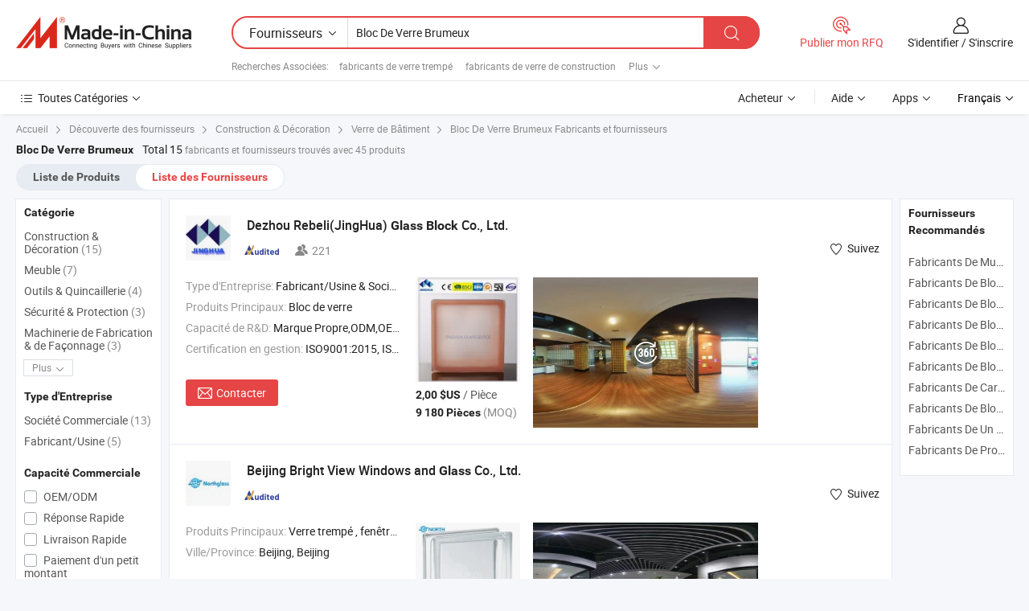

--- FILE ---
content_type: text/html;charset=UTF-8
request_url: https://fr.made-in-china.com/manufacturers/misty-glass-block.html
body_size: 34291
content:
<!DOCTYPE HTML>
<html lang="fr">
<head>
    <base href="//fr.made-in-china.com" target="_top"/>
<meta http-equiv="Content-Type" content="text/html; charset=utf-8" />
        <title>Bloc De Verre Brumeux Fabricants de Chine, Bloc De Verre Brumeux Fabricants & Fournisseurs sur fr.Made-in-China.com</title>
    <meta content="fabricants de Bloc De Verre Brumeux, unise, fabricants chinois, fournisseurs chinois de Bloc De Verre Brumeux" name="keywords">
        <meta content="liste de Bloc De Verre Brumeux fabricants de Chine, accéder aux Bloc De Verre Brumeux fabricants et Bloc De Verre Brumeux fournisseurs de Chine avec efficacité sur fr.Made-in-China.com" name="description">
<link rel="dns-prefetch" href="//www.micstatic.com">
<link rel="preconnect" href="//www.micstatic.com">
<link rel="dns-prefetch" href="//image.made-in-china.com">
<link rel="preconnect" href="//image.made-in-china.com">
<link rel="dns-prefetch" href="//pic.made-in-china.com">
<link rel="preconnect" href="//pic.made-in-china.com">
			<link rel="canonical" href="//fr.made-in-china.com/manufacturers/misty-glass-block.html"/>
	      <link type="text/css" rel="stylesheet" href="https://www.micstatic.com/common/css/global_bdef139a.css" /><link type="text/css" rel="stylesheet" href="https://www.micstatic.com/common/js/assets/artDialog/skins/simple_221eedfd.css" /><link type="text/css" rel="stylesheet" href="https://www.micstatic.com/common/css/validator_88e23ce7.css" /><link type="text/css" rel="stylesheet" href="https://www.micstatic.com/landing/www/qc/css/company-search.B_c1f52cf0.css" /><link type="text/css" rel="stylesheet" href="https://www.micstatic.com/common/future/core/style/future_d36576e8.css" /><link type="text/css" rel="stylesheet" href="https://www.micstatic.com/landing/www/qp/css/modules/swiper@7.0.5-bundle.min_f7b0d48b.css" /> 
                <link rel="alternate" hreflang="de" href="https://de.made-in-china.com/manufacturers/misty-glass-block.html" />
            <link rel="alternate" hreflang="hi" href="https://hi.made-in-china.com/manufacturers/misty-glass-block.html" />
            <link rel="alternate" hreflang="ru" href="https://ru.made-in-china.com/manufacturers/misty-glass-block.html" />
            <link rel="alternate" hreflang="pt" href="https://pt.made-in-china.com/manufacturers/misty-glass-block.html" />
            <link rel="alternate" hreflang="ko" href="https://kr.made-in-china.com/manufacturers/misty-glass-block.html" />
            <link rel="alternate" hreflang="en" href="https://www.made-in-china.com/manufacturers/misty-glass-block.html" />
            <link rel="alternate" hreflang="it" href="https://it.made-in-china.com/manufacturers/misty-glass-block.html" />
            <link rel="alternate" hreflang="fr" href="https://fr.made-in-china.com/manufacturers/misty-glass-block.html" />
            <link rel="alternate" hreflang="es" href="https://es.made-in-china.com/manufacturers/misty-glass-block.html" />
            <link rel="alternate" hreflang="sa" href="https://sa.made-in-china.com/manufacturers/misty-glass-block.html" />
            <link rel="alternate" hreflang="x-default" href="https://www.made-in-china.com/manufacturers/misty-glass-block.html" />
            <link rel="alternate" hreflang="vi" href="https://vi.made-in-china.com/manufacturers/misty-glass-block.html" />
            <link rel="alternate" hreflang="th" href="https://th.made-in-china.com/manufacturers/misty-glass-block.html" />
            <link rel="alternate" hreflang="ja" href="https://jp.made-in-china.com/manufacturers/misty-glass-block.html" />
            <link rel="alternate" hreflang="id" href="https://id.made-in-china.com/manufacturers/misty-glass-block.html" />
            <link rel="alternate" hreflang="nl" href="https://nl.made-in-china.com/manufacturers/misty-glass-block.html" />
            <link rel="alternate" hreflang="tr" href="https://tr.made-in-china.com/manufacturers/misty-glass-block.html" />
    <style>
        body .prod-favorite-icon .tip-faverite{
            width: 115px;
        }
        .J-async-dom .extra-rec {
            min-height: 1000px;
        }
    </style>
<!-- Polyfill Code Begin --><script chaset="utf-8" type="text/javascript" src="https://www.micstatic.com/polyfill/polyfill-simplify_eb12d58d.js"></script><!-- Polyfill Code End --></head>
<body probe-clarity="false" >
            <div id="header" ></div>
<script>
    function headerMlanInit() {
        const funcName = 'headerMlan';
        const app = new window[funcName]({target: document.getElementById('header'), props: {props: {"pageType":3,"logoTitle":"Fabricants et fournisseurs","logoUrl":null,"base":{"buyerInfo":{"service":"Service","newUserGuide":"Guide du Débutant","auditReport":"Audited Suppliers' Reports","meetSuppliers":"Meet Suppliers","onlineTrading":"Secured Trading Service","buyerCenter":"Centre d'Achat","contactUs":"Nous Contacter","search":"Découvrir","prodDirectory":"Répertoire des Produits","supplierDiscover":"Supplier Discover","sourcingRequest":"Publier la Demande d'Achat","quickLinks":"Quick Links","myFavorites":"Mes Favoris","visitHistory":"Historique de Navigation","buyer":"Acheteur","blog":"Perspectives Commerciales"},"supplierInfo":{"supplier":"Fournisseur","joinAdvance":"加入高级会员","tradeServerMarket":"外贸服务市场","memberHome":"外贸e家","cloudExpo":"Smart Expo云展会","onlineTrade":"交易服务","internationalLogis":"国际物流","northAmericaBrandSailing":"北美全渠道出海","micDomesticTradeStation":"中国制造网内贸站"},"helpInfo":{"whyMic":"Why Made-in-China.com","auditSupplierWay":"Comment Auditons-nous les Fournisseurs","securePaymentWay":"Comment Sécurisons-nous les Paiements","submitComplaint":"Soumettre une plainte","contactUs":"Nous Contacter","faq":"FAQ","help":"Aide"},"appsInfo":{"downloadApp":"Téléchargez l'App!","forBuyer":"Pour l'Acheteur","forSupplier":"Pour le Fournisseur","exploreApp":"Découvrez les Remises Exclusives de l'Application","apps":"Apps"},"languages":[{"lanCode":0,"simpleName":"en","name":"English","value":"//www.made-in-china.com/manufacturers/misty-glass-block.html","htmlLang":"en"},{"lanCode":5,"simpleName":"es","name":"Español","value":"//es.made-in-china.com/manufacturers/misty-glass-block.html","htmlLang":"es"},{"lanCode":4,"simpleName":"pt","name":"Português","value":"//pt.made-in-china.com/manufacturers/misty-glass-block.html","htmlLang":"pt"},{"lanCode":2,"simpleName":"fr","name":"Français","value":"//fr.made-in-china.com/","htmlLang":"fr"},{"lanCode":3,"simpleName":"ru","name":"Русский язык","value":"//ru.made-in-china.com/manufacturers/misty-glass-block.html","htmlLang":"ru"},{"lanCode":8,"simpleName":"it","name":"Italiano","value":"//it.made-in-china.com/manufacturers/misty-glass-block.html","htmlLang":"it"},{"lanCode":6,"simpleName":"de","name":"Deutsch","value":"//de.made-in-china.com/manufacturers/misty-glass-block.html","htmlLang":"de"},{"lanCode":7,"simpleName":"nl","name":"Nederlands","value":"//nl.made-in-china.com/manufacturers/misty-glass-block.html","htmlLang":"nl"},{"lanCode":9,"simpleName":"sa","name":"العربية","value":"//sa.made-in-china.com/manufacturers/misty-glass-block.html","htmlLang":"ar"},{"lanCode":11,"simpleName":"kr","name":"한국어","value":"//kr.made-in-china.com/manufacturers/misty-glass-block.html","htmlLang":"ko"},{"lanCode":10,"simpleName":"jp","name":"日本語","value":"//jp.made-in-china.com/manufacturers/misty-glass-block.html","htmlLang":"ja"},{"lanCode":12,"simpleName":"hi","name":"हिन्दी","value":"//hi.made-in-china.com/manufacturers/misty-glass-block.html","htmlLang":"hi"},{"lanCode":13,"simpleName":"th","name":"ภาษาไทย","value":"//th.made-in-china.com/manufacturers/misty-glass-block.html","htmlLang":"th"},{"lanCode":14,"simpleName":"tr","name":"Türkçe","value":"//tr.made-in-china.com/manufacturers/misty-glass-block.html","htmlLang":"tr"},{"lanCode":15,"simpleName":"vi","name":"Tiếng Việt","value":"//vi.made-in-china.com/manufacturers/misty-glass-block.html","htmlLang":"vi"},{"lanCode":16,"simpleName":"id","name":"Bahasa Indonesia","value":"//id.made-in-china.com/manufacturers/misty-glass-block.html","htmlLang":"id"}],"showMlan":true,"showRules":false,"rules":"Rules","language":"fr","menu":"Menu","subTitle":null,"subTitleLink":null,"stickyInfo":null},"categoryRegion":{"categories":"Toutes Catégories","categoryList":[{"name":"Agriculture & Nourriture","value":"https://fr.made-in-china.com/category1_Agriculture-Food/Agriculture-Food_usssssssss.html","catCode":"1000000000"},{"name":"Vêtement & Accessoires","value":"https://fr.made-in-china.com/category1_Apparel-Accessories/Apparel-Accessories_uussssssss.html","catCode":"1100000000"},{"name":"Arts & Métiers","value":"https://fr.made-in-china.com/category1_Arts-Crafts/Arts-Crafts_uyssssssss.html","catCode":"1200000000"},{"name":"Pièces & Accessoires d'Auto et de Moto","value":"https://fr.made-in-china.com/category1_Auto-Motorcycle-Parts-Accessories/Auto-Motorcycle-Parts-Accessories_yossssssss.html","catCode":"2900000000"},{"name":"Sacs, Valises & Boîtes","value":"https://fr.made-in-china.com/category1_Bags-Cases-Boxes/Bags-Cases-Boxes_yhssssssss.html","catCode":"2600000000"},{"name":"Produits Chimiques","value":"https://fr.made-in-china.com/category1_Chemicals/Chemicals_uissssssss.html","catCode":"1300000000"},{"name":"Produits Informatiques","value":"https://fr.made-in-china.com/category1_Computer-Products/Computer-Products_iissssssss.html","catCode":"3300000000"},{"name":"Construction & Décoration","value":"https://fr.made-in-china.com/category1_Construction-Decoration/Construction-Decoration_ugssssssss.html","catCode":"1500000000"},{"name":"Électroniques de Consommation","value":"https://fr.made-in-china.com/category1_Consumer-Electronics/Consumer-Electronics_unssssssss.html","catCode":"1400000000"},{"name":"Électricité & Électronique","value":"https://fr.made-in-china.com/category1_Electrical-Electronics/Electrical-Electronics_uhssssssss.html","catCode":"1600000000"},{"name":"Meuble","value":"https://fr.made-in-china.com/category1_Furniture/Furniture_yessssssss.html","catCode":"2700000000"},{"name":"Santé & Hygiène","value":"https://fr.made-in-china.com/category1_Health-Medicine/Health-Medicine_uessssssss.html","catCode":"1700000000"},{"name":"Équipement Industriel & Composants","value":"https://fr.made-in-china.com/category1_Industrial-Equipment-Components/Industrial-Equipment-Components_inssssssss.html","catCode":"3400000000"},{"name":"Instruments & Compteurs","value":"https://fr.made-in-china.com/category1_Instruments-Meters/Instruments-Meters_igssssssss.html","catCode":"3500000000"},{"name":"Industrie Légère & Articles d'Usage Courant","value":"https://fr.made-in-china.com/category1_Light-Industry-Daily-Use/Light-Industry-Daily-Use_urssssssss.html","catCode":"1800000000"},{"name":"Luminaire & Éclairage","value":"https://fr.made-in-china.com/category1_Lights-Lighting/Lights-Lighting_isssssssss.html","catCode":"3000000000"},{"name":"Machinerie de Fabrication & de Façonnage","value":"https://fr.made-in-china.com/category1_Manufacturing-Processing-Machinery/Manufacturing-Processing-Machinery_uossssssss.html","catCode":"1900000000"},{"name":"Métallurgie, Minéral & Énergie","value":"https://fr.made-in-china.com/category1_Metallurgy-Mineral-Energy/Metallurgy-Mineral-Energy_ysssssssss.html","catCode":"2000000000"},{"name":"Fournitures de Bureau","value":"https://fr.made-in-china.com/category1_Office-Supplies/Office-Supplies_yrssssssss.html","catCode":"2800000000"},{"name":"Emballage & Impression","value":"https://fr.made-in-china.com/category1_Packaging-Printing/Packaging-Printing_ihssssssss.html","catCode":"3600000000"},{"name":"Sécurité & Protection","value":"https://fr.made-in-china.com/category1_Security-Protection/Security-Protection_ygssssssss.html","catCode":"2500000000"},{"name":"Service","value":"https://fr.made-in-china.com/category1_Service/Service_ynssssssss.html","catCode":"2400000000"},{"name":"Sports & Loisirs","value":"https://fr.made-in-china.com/category1_Sporting-Goods-Recreation/Sporting-Goods-Recreation_iussssssss.html","catCode":"3100000000"},{"name":"Textile","value":"https://fr.made-in-china.com/category1_Textile/Textile_yussssssss.html","catCode":"2100000000"},{"name":"Outils & Quincaillerie","value":"https://fr.made-in-china.com/category1_Tools-Hardware/Tools-Hardware_iyssssssss.html","catCode":"3200000000"},{"name":"Jouets","value":"https://fr.made-in-china.com/category1_Toys/Toys_yyssssssss.html","catCode":"2200000000"},{"name":"Transport","value":"https://fr.made-in-china.com/category1_Transportation/Transportation_yissssssss.html","catCode":"2300000000"}],"more":"Plus"},"searchRegion":{"show":true,"lookingFor":"Dites-nous ce que vous recherchez...","homeUrl":"//fr.made-in-china.com","products":"Produits","suppliers":"Fournisseurs","auditedFactory":null,"uploadImage":"Télécharger une image","max20MbPerImage":"Maximum 20 Mo par image","yourRecentKeywords":"Vos Mots clés Récents","clearHistory":"Effacer l'Historique","popularSearches":"Recherches Associées","relatedSearches":"Plus","more":null,"maxSizeErrorMsg":"Le téléchargement a échoué. La taille maximale de l'image est de 20 Mo.","noNetworkErrorMsg":"Pas de connexion réseau. Veuillez vérifier vos paramètres réseau et réessayer.","uploadFailedErrorMsg":"Échec du téléchargement.Format d'image incorrect. Formats pris en charge: JPG, PNG, BMP.","relatedList":[{"word":"fabricants de verre trempé","adsData":"","link":"https://fr.made-in-china.com/manufacturers/tempered-glass.html","title":"fabricants de verre trempé"},{"word":"fabricants de verre de construction","adsData":"","link":"https://fr.made-in-china.com/manufacturers/building-glass.html","title":"fabricants de verre de construction"},{"word":"fabricants de verre pierre","adsData":"","link":"https://fr.made-in-china.com/manufacturers/glass-stone.html","title":"fabricants de verre pierre"},{"word":"fabricants de brique en verre","adsData":"","link":"https://fr.made-in-china.com/manufacturers/glass-brick.html","title":"fabricants de brique en verre"},{"word":"fabricants de verre réfléchissant","adsData":"","link":"https://fr.made-in-china.com/manufacturers/reflective-glass.html","title":"fabricants de verre réfléchissant"},{"word":"Bloc De Verre De Construction","adsData":"","link":"https://fr.made-in-china.com/tag_search_product/Building-Glass-Block_hhyrgun_1.html","title":"Bloc De Verre De Construction"},{"word":"Bloc De Verre Coloré","adsData":"","link":"https://fr.made-in-china.com/tag_search_product/Colour-Glass-Block_oyeiyrn_1.html","title":"Bloc De Verre Coloré"},{"word":"Carreaux De Verre","adsData":"","link":"https://fr.made-in-china.com/tag_search_product/Glass-Tile_uueoiin_1.html","title":"Carreaux De Verre"},{"word":"Le Verre Flotté Teinté","adsData":"","link":"https://fr.made-in-china.com/tag_search_product/Tinted-Float-Glass_rnroun_1.html","title":"Le Verre Flotté Teinté"},{"word":"Bloc De Verre Coloré","adsData":"","link":"https://fr.made-in-china.com/tag_search_product/Color-Glass-Block_gugisn_1.html","title":"Bloc De Verre Coloré"}],"relatedTitle":null,"relatedTitleLink":null,"formParams":null,"mlanFormParams":{"keyword":"Bloc De Verre Brumeux","inputkeyword":"Bloc De Verre Brumeux","type":null,"currentTab":null,"currentPage":null,"currentCat":null,"currentRegion":null,"currentProp":null,"submitPageUrl":null,"parentCat":null,"otherSearch":null,"currentAllCatalogCodes":null,"sgsMembership":null,"memberLevel":null,"topOrder":null,"size":null,"more":"plus","less":"less","staticUrl50":null,"staticUrl10":null,"staticUrl30":null,"condition":"1","conditionParamsList":[{"condition":"0","conditionName":null,"action":"/productSearch?keyword=#word#","searchUrl":null,"inputPlaceholder":null},{"condition":"1","conditionName":null,"action":"https://fr.made-in-china.com/companySearch?keyword=#word#","searchUrl":null,"inputPlaceholder":null}]},"enterKeywordTips":"Veuillez entrer un mot-clé au moins pour votre recherche.","openMultiSearch":false},"frequentRegion":{"rfq":{"rfq":"Publier mon RFQ","searchRfq":"Search RFQs","acquireRfqHover":"Dites-nous ce dont vous avez besoin et essayez la méthode simple pour obtenir des devis !","searchRfqHover":"Discover quality RFQs and connect with big-budget buyers"},"account":{"account":"Compte","signIn":"S'identifier","join":"S'inscrire","newUser":"Nouvel Utilisateur","joinFree":"S'inscrire","or":"Ou","socialLogin":"En cliquant sur Se connecter, S'inscrire gratuitement ou Continuer avec Facebook, Linkedin, Twitter, Google, %s, j'accepte le %sUser Agreement%s et la %sPrivacy Policy%s","message":"Messages","quotes":"Citations","orders":"Ordres","favorites":"Collection","visitHistory":"Historique de Navigation","postSourcingRequest":"Publier la Demande d'Achat","hi":"Bonjour","signOut":"Se Déconnecter","manageProduct":"Gérer les produits","editShowroom":"Modifier la salle d'exposition","username":"","userType":null,"foreignIP":true,"currentYear":2025,"userAgreement":"Accord d’Utilisateur","privacyPolicy":"Politique de Confidentialité"},"message":{"message":"Messages","signIn":"S'identifier","join":"S'inscrire","newUser":"Nouvel Utilisateur","joinFree":"S'inscrire","viewNewMsg":"Sign in to view the new messages","inquiry":"Demandes","rfq":"RFQs","awaitingPayment":"Awaiting payments","chat":"Discuter","awaitingQuotation":"En attente de devis"},"cart":{"cart":"Panier de Demande"}},"busiRegion":null,"previewRegion":null,"relatedQpSync":true,"relatedQpSearchUrl":"https://www.made-in-china.com/multi-search/getHeadRelatedQp?word=misty glass block&headQpType=QC&lanCode=2"}}});
		const hoc=o=>(o.__proto__.$get=function(o){return this.$$.ctx[this.$$.props[o]]},o.__proto__.$getKeys=function(){return Object.keys(this.$$.props)},o.__proto__.$getProps=function(){return this.$get("props")},o.__proto__.$setProps=function(o){var t=this.$getKeys(),s={},p=this;t.forEach(function(o){s[o]=p.$get(o)}),s.props=Object.assign({},s.props,o),this.$set(s)},o.__proto__.$help=function(){console.log("\n            $set(props): void             | 设置props的值\n            $get(key: string): any        | 获取props指定key的值\n            $getKeys(): string[]          | 获取props所有key\n            $getProps(): any              | 获取props里key为props的值（适用nail）\n            $setProps(params: any): void  | 设置props里key为props的值（适用nail）\n            $on(ev, callback): func       | 添加事件监听，返回移除事件监听的函数\n            $destroy(): void              | 销毁组件并触发onDestroy事件\n        ")},o);
        window[`${funcName}Api`] = hoc(app);
    };
</script><script type="text/javascript" crossorigin="anonymous" onload="headerMlanInit()" src="https://www.micstatic.com/nail/pc/header-mlan_d82e6674.js"></script>    	<div class="auto-size J-auto-size qc-page">
        <input type="hidden" id="lanCode" name="lanCode" value="2">
        <input type="hidden" id="lan" name="lan" value="fr">
        <input type="hidden" id="sensor_pg_v" value="st:qc,m:misty glass block,p:1,tp:103,stp:10302,tp:103,stp:10302"/>
        <input id="ads_word" name="ads_word" type="hidden" value="misty glass block"/>
        <input type="hidden" id="relatedQpSync" name="relatedQpSync" value="true">
                        <input type="hidden" id="login" value="false" />
        <input type="hidden" id="loginBuyer" value="false" />
        <input type="hidden" id="liveComIds" value="null"/>
        <input type="hidden" name="user_behavior_trace_id" id="user_behavior_trace_id" value="1jckq18rac53i"/>
                <script class="J-mlan-config" type="text/data-lang" data-lang="">
        {
            "Please input keyword(s).": "Veuillez saisir le(s) mot(s) clé(s).",
            "Please input the information in English only.": "Veuillez saisir les informations en anglais uniquement.",
            "More": "Plus",
            "Less": "Moins",
            "negotiable": "Négociable",
            "Following": "Suivez",
            "Follow": "Suivez",
            "Followed Successfully!": "Suivi avec Succès !",
            "Unfollow Successfully!": "Désabonner avec Succès !",
            "Only for global buyer.": "Uniquement pour les acheteurs internationaux.",
            "1000 suppliers at the most.": "1000 fournisseurs au maximum.",
            "Your operation is too frequent, please try again after 24 hours.": "Votre opération est trop fréquente, veuillez réessayer après 24 heures.",
            "Please enter your full name.": "Veuillez entrer votre nom complet",
            "Please use English characters.": "Veuillez utiliser des caractères anglais.",
            "Enter your email address": "Veuillez entrer votre adresse email.",
            "Please enter your email address.": "Veuillez entrer votre adresse e-mail.",
            "Please enter a valid email address.": "Veuillez entrer votre adresse e-mail valide.",
            "To Be Negotiated": "A Négocier",
            "Updates notifications will be sent to this email, make sure your email is correct.": "Les notifications de mises à jour seront envoyées à cette adresse, vérifiez que votre adresse est correcte.",
            "Name": "Prénom",
            "Email": "Adresse E-mail",
            "An account already exists with this email,": "Un compte existe déjà avec cette adresse e-mail,",
            "Sign in": "S'identifier",
            "now or select another email address.": "maintenant ou sélectionnez une autre adresse e-mail.",
            "Confirm": "Confirmer",
            "Cancel": "Annuler",
            "Ms.": "Mme",
            "Mr.": "M.",
            "Miss": "Mme",
            "Mrs.": "Mme",
            "System error, please try again.": "Erreur système, essayez à nouveau.",
            "Chat Now!": "Discuter!",
            "Chat Now": "Discuter",
            "Chat with supplier online now!": "Discutez avec le fournisseur en ligne maintenant！",
            "Chat": "Discuter",
            "Talk to me!": "Parle moi!",
            "Supplier is offline now, please leave your message.": "Le fournisseur est hors ligne maintenant, veuillez laisser votre message.",
            "Products": "Produits",
            "Exhibitors": "Exposants",
            "Suppliers": "Fournisseurs"
        }
        </script>
                <div class="crumb crumb-new" itemscope itemtype="https://schema.org/BreadcrumbList">
    		<span itemprop="itemListElement" itemscope itemtype="https://schema.org/ListItem">
 <a itemprop="item" href="https://fr.made-in-china.com" rel="nofollow">
     <span itemprop="name">Accueil</span>
 </a>
 <meta itemprop="position" content="1" />
</span>
<i class="ob-icon icon-right"></i>
<span itemprop="itemListElement" itemscope itemtype="https://schema.org/ListItem">
  <a itemprop="item" href="https://fr.made-in-china.com/html/category.html" rel="nofollow">
      <span itemprop="name">Découverte des fournisseurs</span>
  </a>
  <meta itemprop="position" content="2" />
</span>
						<i class="ob-icon icon-right"></i>
				<span itemprop="itemListElement" itemscope itemtype="https://schema.org/ListItem">
		    <a itemprop="item" href="https://fr.made-in-china.com/category1_Construction-Decoration/Construction-Decoration_ugssssssss.html">
		        <span itemprop="name">Construction & Décoration</span>
		    </a>
		    <meta itemprop="position" content="3" />
		</span>
						<i class="ob-icon icon-right"></i>
				<span itemprop="itemListElement" itemscope itemtype="https://schema.org/ListItem">
		    <a itemprop="item" href="https://fr.made-in-china.com/category23_Construction-Decoration/Building-Glass_ugsyssssss_1.html">
		        <span itemprop="name">Verre de Bâtiment</span>
		    </a>
		    <meta itemprop="position" content="4" />
		</span>
	                                        <i class="ob-icon icon-right"></i>
                                        <h1>Bloc De Verre Brumeux Fabricants et fournisseurs</h1>
            		</div>
		<div class="page grid qc-list">
                        <div class="layout-fly cf">
                <div class="main-wrap">
                    <div class="main">
						                        <div class="total-tip total-tip-new">
                                                                                                                                            <em class='key_word'>Bloc De Verre Brumeux</em> <em>Total 15</em> fabricants et fournisseurs trouvés avec 45 produits
                        </div>
						<div class="list-tab">
                            <ul class="tab">
                                <li><a href="https://fr.made-in-china.com/tag_search_product/Misty-Glass-Block_ooonryn_1.html">Liste de Produits</a></li>
                                <li class="selected"><a>Liste des Fournisseurs</a></li>
                                                            </ul>
						</div>
																			<div class="search-list">
								        						                                                                        <div faw-module="suppliers_list" class="list-node
                   ">
            <div class="tip arrow-top company-description" style="display: none;">
        <div class="content">
                    Glass Block, Glass Brick, Hollow Glass Block manufacturer / supplier in China, offering Bloc de verre artistique de haute qualité Jinghua P-061, Bloc de verre artistique de haute qualité Jinghua P-060, Brique en verre clair nuageux de haute qualité Jinghua and so on.
                </div>
        <span class="arrow arrow-out">
            <span class="arrow arrow-in"></span>
        </span>
    </div>
    <div class="company-logo-wrap">
                <div class="company-logo">
            <img src='https://www.micstatic.com/landing/www/qc/img/com-logo.png?_v=1765506192235' data-original="//image.made-in-china.com/206f0j00dtQTIkrMTauD/Dezhou-Rebeli-JingHua-Glass-Block-Co-Ltd-.jpg" alt="Dezhou Rebeli(JingHua) Glass Block Co., Ltd." />
        </div>
        <div class="company-name-wrap">
            <h2 class="company-name">
                <a class="company-name-link" target="_blank" rel="nofollow" href="https://fr.made-in-china.com/co_jinghuaglassblock" ads-data="t:6,a:1,p:2,pcid:LQxmDrJlUnqu,si:1,ty:1,c:17,st:3,pa:3,flx_deliv_tp:comb,ads_id:,ads_tp:,srv_id:" >
                                            Dezhou Rebeli(JingHua) <strong>Glass</strong> <strong>Block</strong> Co., Ltd. </a>
            </h2>
            <div class="company-auth-wrap">
                <div class="compnay-auth">
                                                                                                                                                                                                                                                                                                                                                                                            												                                                                                                                        																		                                                                                                                        												                                                                                                                                                                                                    <span class="auth-block as-info">
                                <div class="as-logo pl-0 as-logo-now" reportUsable="reportUsable">
                                     <input type="hidden" value="LQxmDrJlUnqu">
                                    <a target="_blank" href="https://fr.made-in-china.com/co_jinghuaglassblock/company_info.html" rel="nofollow" ads-data="t:6,a:1,p:2,pcid:LQxmDrJlUnqu,si:1,ty:1,c:17,st:4,pa:4">
                                        <span class="left_2"><img class="auth-icon ico-audited" src='https://www.micstatic.com/common/img/icon-new/as_32.png' alt="Fournisseurs Audités"></span>
                                                                                                                    </a>
                                </div>
                            </span>
                                                                                                                                                                                                                <span class="auth-block basic-ability">
                        <img src="https://www.micstatic.com/landing/www/qc/img/employee.png?_v=1765506192235" alt="Nombre d'Employés" />221
                        <div class="tip arrow-top">
                            <div class="tip-con">Nombre d'Employés</div>
                            <span class="arrow arrow-out">
                                <span class="arrow arrow-in"></span>
                            </span>
                        </div>
                    </span>
                                    </div>
                <div class="com-actions">
                                                                <div class="action action-follow follow-btn" data-logusername="jinghuaglassblock" data-cid="LQxmDrJlUnqu" ads-data="st:69,pdid:,pcid:LQxmDrJlUnqu,is_trade:,is_sample:,is_rushorder:,a:1,flx_deliv_tp:comb,ads_id:,ads_tp:,srv_id:">
                            <a href="javascript:void(0)">
                                <i class="ob-icon icon-heart-f"></i>
                                <i class="ob-icon icon-heart"></i>
                                <span>Suivez</span>
                            </a>
                        </div>
                                                        </div>
            </div>
        </div>
    </div>
    <div class="company-info-wrap">
        <div class="company-info">
            <div class="company-box">
                <div class="company-intro">
                                                                <div>
                            <label class="subject">Type d'Entreprise:</label>
                            <span title="Fabricant/Usine & Société Commerciale">
                                Fabricant/Usine & Société Commerciale
                            </span>
                        </div>
                                                                <div>
                            <label class="subject">Produits Principaux:</label>
                            <span title="Bloc de verre">
                                                                                                                                                        Bloc de verre </span>
                        </div>
                                                                <div>
                            <label class="subject">Capacité de R&D:</label>
                                                        <span title="Marque Propre,ODM,OEM">
                                Marque Propre,ODM,OEM
                            </span>
                        </div>
                                                                                    <div>
                            <label class="subject">Certification en gestion:</label>
                            <span title="ISO9001:2015, ISO45001:2018, ISO14001">
                                ISO9001:2015, ISO45001:2018, ISO14001
                            </span>
                        </div>
                                                                                                                    </div>
                <div class="user-action">
                    <a rel="nofollow" fun-inquiry-supplier target="_blank" href="https://www.made-in-china.com/sendInquiry/shrom_LQxmDrJlUnqu_LQxmDrJlUnqu.html?from=search&type=cs&target=com&word=misty+glass+block&plant=fr" class="contact-btn" ads-data="t:6,a:1,p:2,pcid:LQxmDrJlUnqu,si:1,ty:1,c:17,st:24,pa:24,st:24,flx_deliv_tp:comb,ads_id:,ads_tp:,srv_id:">
                        <i class="ob-icon icon-mail"></i> Contacter
                    </a>
                    <b class="tm3_chat_status" dataId="LQxmDrJlUnqu_LQxmDrJlUnqu_3"
                       inquiry="https://www.made-in-china.com/sendInquiry/shrom_LQxmDrJlUnqu_LQxmDrJlUnqu.html?from=search&type=cs&target=com&word=misty+glass+block&plant=fr"
                       processor="chat" cid="LQxmDrJlUnqu" style="display:none"></b>
                    <a rel="nofollow" class="tm-on" title="Parle moi!" href="javascript:void('Talk to me!')"
                       style="display:none">Parle moi!</a>
                </div>
            </div>
        </div>
        <div class="rec-product-wrap">
                            <ul class="rec-product">
                                                                                                                                <li >
                                <div class="img-thumb">
                                    <a href="https://fr.made-in-china.com/co_jinghuaglassblock/product_Jinghua-Misty-Cloudy-Pink-Color-190X190X80mm-Glass-Brick-Block_housioniu.html" class="img-thumb-inner" target="_blank" title="Brique en verre de couleur rose nuageux Jinghua 190X190X80mm">
                                        <img alt="Brique en verre de couleur rose nuageux Jinghua 190X190X80mm" title="Brique en verre de couleur rose nuageux Jinghua 190X190X80mm"
                                             src="https://image.made-in-china.com/2f1j00eBOEhFydwwUt/Brique-en-verre-de-couleur-rose-nuageux-Jinghua-190X190X80mm.jpg"
                                                                                        faw-exposure ads-data="t:6,a:1,p:2,pcid:LQxmDrJlUnqu,si:1,ty:1,c:17,st:8,pa:8,pid:ioGnLuEPOOaw,tps:1,pdid:ioGnLuEPOOaw,flx_deliv_tp:comb,ads_id:,ads_tp:,srv_id:"/>
                                    </a>
                                </div>
                                <div class="pro-price-moq">
                                    <div class="prd-price" title="2,00 $US / Pi&egrave;ce"><strong class="price">2,00 $US</strong> / Pi&egrave;ce</div>
                                    <div class="moq" title="9 180 Pièces">9 180 Pièces <span class="text--grey">(MOQ)</span></div>
                                </div>
                            </li>
                                                                                                                                                        <li >
                                <div class="img-thumb">
                                    <a href="https://fr.made-in-china.com/co_jinghuaglassblock/product_Jinghua-Color-Cloudy-Green-190X190X80mm-Glass-Block-Brick_gesyg.html" class="img-thumb-inner" target="_blank" title="Brique en verre color&eacute;e vert nuageux Jinghua 190X190X80mm">
                                        <img alt="Brique en verre color&eacute;e vert nuageux Jinghua 190X190X80mm" title="Brique en verre color&eacute;e vert nuageux Jinghua 190X190X80mm"
                                             src="https://image.made-in-china.com/2f1j00qvntBfjsyJYF/Brique-en-verre-color-e-vert-nuageux-Jinghua-190X190X80mm.jpg"
                                                                                        faw-exposure ads-data="t:6,a:1,p:2,pcid:LQxmDrJlUnqu,si:1,ty:1,c:17,st:8,pa:8,pid:mEQnVpxyBJkB,tps:2,pdid:mEQnVpxyBJkB,flx_deliv_tp:comb,ads_id:,ads_tp:,srv_id:"/>
                                    </a>
                                </div>
                                <div class="pro-price-moq">
                                    <div class="prd-price" title="1,98 $US / Pi&egrave;ce"><strong class="price">1,98 $US</strong> / Pi&egrave;ce</div>
                                    <div class="moq" title="1 000 Pièces">1 000 Pièces <span class="text--grey">(MOQ)</span></div>
                                </div>
                            </li>
                                                                                                                                                        <li class="addto" >
                                <div class="img-thumb">
                                    <a href="https://fr.made-in-china.com/co_jinghuaglassblock/product_Jinghua-Misty-Cloudy-Grey-Color-190X190X80mm-Glass-Block-Brick_housionuu.html" class="img-thumb-inner" target="_blank" title="Brique en verre de couleur gris nuageux Jinghua 190X190X80mm">
                                        <img alt="Brique en verre de couleur gris nuageux Jinghua 190X190X80mm" title="Brique en verre de couleur gris nuageux Jinghua 190X190X80mm"
                                             src="https://image.made-in-china.com/2f1j00bBOaiSNhrJRE/Brique-en-verre-de-couleur-gris-nuageux-Jinghua-190X190X80mm.jpg"
                                                                                        faw-exposure ads-data="t:6,a:1,p:2,pcid:LQxmDrJlUnqu,si:1,ty:1,c:17,st:8,pa:8,pid:lbtnuTEJIZAF,tps:3,pdid:lbtnuTEJIZAF,flx_deliv_tp:comb,ads_id:,ads_tp:,srv_id:"/>
                                    </a>
                                </div>
                                <div class="pro-price-moq">
                                    <div class="prd-price" title="2,5 $US / Pi&egrave;ce"><strong class="price">2,5 $US</strong> / Pi&egrave;ce</div>
                                    <div class="moq" title="9 180 Pièces">9 180 Pièces <span class="text--grey">(MOQ)</span></div>
                                </div>
                            </li>
                                                            </ul>
                                                            <script type="application/json">
                {
                    "sceneUrl": "",
                    "scenePicUrl": "",
                    "panoramaUrl": "//world-port.made-in-china.com/viewVR?comId=LQxmDrJlUnqu",
                    "panoSnapshotUrl": "https://world.made-in-china.com/img/ffs/4/VQEtdyaGITlj",
                    "videoUrl": "https://v.made-in-china.com/ucv/sbr/b670600ba31ca3282466a3f4555ffd/9bcc20f95f6242410085877757_h264_def.mp4",
                    "videoCoverPicUrl": "https://image.made-in-china.com/358f0j00gTVQylDhTEiU/Dezhou-Rebeli-JingHua-Glass-Block-Co-Ltd-.jpg",
                    "vid":"",
                    "autoplay": true,
                    "comUrl": "https://fr.made-in-china.com/co_jinghuaglassblock",
                    "comName": "Dezhou Rebeli(JingHua) Glass Block Co., Ltd.",
                    "csLevel": "50",
                    "sgsMembership": "0",
                    "keyWordSearch": "[{\"word\":\"Bloc de verre\",\"wordSearchUrl\":\"https://fr.made-in-china.com/co_jinghuaglassblock/product/keywordSearch?searchKeyword=Bloc de verre&viewType=0\"}]",
                    "inquiryUrl": "https://www.made-in-china.com/sendInquiry/shrom_LQxmDrJlUnqu_LQxmDrJlUnqu.html?from=search&type=cs&target=com&word=misty+glass+block&plant=fr",
                    "aboutUsUrl": "https://fr.made-in-china.com/co_jinghuaglassblock/company_info.html",
                    "placeholderUrl": "https://www.micstatic.com/landing/www/qc/img/spacer.gif?_v=1765506192235",
                    "tridImg": "https://www.micstatic.com/common/img/icon/3d_36.png?_v=1765506192235",
                    "tridGif": "https://www.micstatic.com/common/img/icon/3d_gif.gif?_v=1765506192235"
                }
            </script>
                <script>
                    document.addEventListener('DOMContentLoaded', function () {
                        var companyNames = document.querySelectorAll('.company-name-link');
                        companyNames.forEach(function (element) {
                            element.addEventListener('mouseover', function () {
                                // 显示公司简介
                                var description = element.closest('.list-node').querySelector('.company-description');
                                if (description) {
                                    description.style.display = 'block';
                                }
                            });
                            element.addEventListener('mouseout', function () {
                                // 隐藏公司简介
                                var description = element.closest('.list-node').querySelector('.company-description');
                                if (description) {
                                    description.style.display = 'none';
                                }
                            });
                        });
                    });
                </script>
                                            <div class="company-video-wrap" faw-exposure ads-data="t:6,a:1,p:2,pcid:LQxmDrJlUnqu,si:1,ty:1,c:17,st:27,st:12,flx_deliv_tp:comb,ads_id:,ads_tp:,srv_id:">
                    <div class="J-holder 360" data-url="//world-port.made-in-china.com/viewVR?comId=LQxmDrJlUnqu" ads-data="t:6,a:1,p:2,pcid:LQxmDrJlUnqu,si:1,ty:1,c:17,st:27,st:12,flx_deliv_tp:comb,ads_id:,ads_tp:,srv_id:">
                                                    <img class="cover--company cover-360" src="https://world.made-in-china.com/img/ffs/4/VQEtdyaGITlj"/>
                                                <div class="J-company-play play-360">
                            <i class="ob-icon icon-panorama"></i>
                        </div>
                    </div>
                </div>
                                </div>
    </div>
    </div> <div faw-module="suppliers_list" class="list-node
                           even
               ">
            <div class="tip arrow-top company-description" style="display: none;">
        <div class="content">
                    Tempered Glass, Aluminum Windows, Insulated Glass manufacturer / supplier in China, offering Verre isolant à faible émissivité triple argenté traité thermiquement fournisseur fabricant d'usine en Chine 6+12A+6mm Verre isolant/ Unité de verre isolé à double vitrage/ Verre Igu, 3.2mm/4mm Verre à faible teneur en fer pour garde-corps en verre et bâtiment, Fournitures en verre de sécurité laminé trempé avec impression sérigraphique en couleur personnalisée pour meubles, tables, armoires, cloisons de bureau and so on.
                </div>
        <span class="arrow arrow-out">
            <span class="arrow arrow-in"></span>
        </span>
    </div>
    <div class="company-logo-wrap">
                <div class="company-logo">
            <img src='https://www.micstatic.com/landing/www/qc/img/com-logo.png?_v=1765506192235' data-original="//image.made-in-china.com/206f0j00tETUlrVGzfzK/Beijing-Bright-View-Windows-and-Glass-Co-Ltd-.jpg" alt="Beijing Bright View Windows and Glass Co., Ltd." />
        </div>
        <div class="company-name-wrap">
            <h2 class="company-name">
                <a class="company-name-link" target="_blank" rel="nofollow" href="https://fr.made-in-china.com/co_chinanorthglass" ads-data="t:6,a:2,p:2,pcid:vMuQDJBxVrYl,si:1,ty:1,c:17,st:3,pa:3,flx_deliv_tp:comb,ads_id:,ads_tp:,srv_id:" >
                                            Beijing Bright View Windows and <strong>Glass</strong> Co., Ltd. </a>
            </h2>
            <div class="company-auth-wrap">
                <div class="compnay-auth">
                                                                                                                                                                                                                                                                                                                                                                                            												                                                                                                                        																		                                                                                                                        												                                                                                                                                                                                                    <span class="auth-block as-info">
                                <div class="as-logo pl-0 as-logo-now" reportUsable="reportUsable">
                                     <input type="hidden" value="vMuQDJBxVrYl">
                                    <a target="_blank" href="https://fr.made-in-china.com/co_chinanorthglass/company_info.html" rel="nofollow" ads-data="t:6,a:2,p:2,pcid:vMuQDJBxVrYl,si:1,ty:1,c:17,st:4,pa:4">
                                        <span class="left_2"><img class="auth-icon ico-audited" src='https://www.micstatic.com/common/img/icon-new/as_32.png' alt="Fournisseurs Audités"></span>
                                                                                                                    </a>
                                </div>
                            </span>
                                                                                                                                                                                                        </div>
                <div class="com-actions">
                                                                <div class="action action-follow follow-btn" data-logusername="chinanorthglass" data-cid="vMuQDJBxVrYl" ads-data="st:69,pdid:,pcid:vMuQDJBxVrYl,is_trade:,is_sample:,is_rushorder:,a:2,flx_deliv_tp:comb,ads_id:,ads_tp:,srv_id:">
                            <a href="javascript:void(0)">
                                <i class="ob-icon icon-heart-f"></i>
                                <i class="ob-icon icon-heart"></i>
                                <span>Suivez</span>
                            </a>
                        </div>
                                                        </div>
            </div>
        </div>
    </div>
    <div class="company-info-wrap">
        <div class="company-info">
            <div class="company-box">
                <div class="company-intro">
                                                                                    <div>
                            <label class="subject">Produits Principaux:</label>
                            <span title="Verre trempé, fenêtres en aluminium, verre isolé, verre de construction, verre de mur-rideau, fenêtres et portes, verre à faible teneur en fer, verre de fenêtre, verre laminé, fenêtres en bois revêtues d'aluminium">
                                                                                                                                                        Verre trempé , fenêtres en aluminium , verre isolé , verre de construction , verre de mur-rideau </span>
                        </div>
                                                                                                                                                                            <div>
                                <label class="subject">Ville/Province:</label>
                                <span>
                                    Beijing, Beijing
                                </span>
                            </div>
                                                                                                    </div>
                <div class="user-action">
                    <a rel="nofollow" fun-inquiry-supplier target="_blank" href="https://www.made-in-china.com/sendInquiry/shrom_vMuQDJBxVrYl_vMuQDJBxVrYl.html?from=search&type=cs&target=com&word=misty+glass+block&plant=fr" class="contact-btn" ads-data="t:6,a:2,p:2,pcid:vMuQDJBxVrYl,si:1,ty:1,c:17,st:24,pa:24,st:24,flx_deliv_tp:comb,ads_id:,ads_tp:,srv_id:">
                        <i class="ob-icon icon-mail"></i> Contacter
                    </a>
                    <b class="tm3_chat_status" dataId="vMuQDJBxVrYl_vMuQDJBxVrYl_3"
                       inquiry="https://www.made-in-china.com/sendInquiry/shrom_vMuQDJBxVrYl_vMuQDJBxVrYl.html?from=search&type=cs&target=com&word=misty+glass+block&plant=fr"
                       processor="chat" cid="vMuQDJBxVrYl" style="display:none"></b>
                    <a rel="nofollow" class="tm-on" title="Parle moi!" href="javascript:void('Talk to me!')"
                       style="display:none">Parle moi!</a>
                </div>
            </div>
        </div>
        <div class="rec-product-wrap">
                            <ul class="rec-product">
                                                                                                                                <li >
                                <div class="img-thumb">
                                    <a href="https://fr.made-in-china.com/co_chinanorthglass/product_Beautiful-Decorarive-190-190-85mm-Clear-Cloudy-Glass-Block-Supplier_euhnuneiy.html" class="img-thumb-inner" target="_blank" title="Beau Fournisseur de Bloc en Verre Clair Nuageux 190*190*85mm">
                                        <img alt="Beau Fournisseur de Bloc en Verre Clair Nuageux 190*190*85mm" title="Beau Fournisseur de Bloc en Verre Clair Nuageux 190*190*85mm"
                                             src="https://image.made-in-china.com/2f1j00izKfPoLlOugk/Beau-Fournisseur-de-Bloc-en-Verre-Clair-Nuageux-190-190-85mm.jpg"
                                                                                        faw-exposure ads-data="t:6,a:2,p:2,pcid:vMuQDJBxVrYl,si:1,ty:1,c:17,st:8,pa:8,pid:KvMxTulOHtYi,tps:1,pdid:KvMxTulOHtYi,flx_deliv_tp:comb,ads_id:,ads_tp:,srv_id:"/>
                                    </a>
                                </div>
                                <div class="pro-price-moq">
                                    <div class="prd-price" title="1,2 $US / M&egrave;tre Carr&eacute;"><strong class="price">1,2 $US</strong> / M&egrave;tre Carr&eacute;</div>
                                    <div class="moq" title="9 000 Mètres Carrés">9 000 Mètres Carrés <span class="text--grey">(MOQ)</span></div>
                                </div>
                            </li>
                                                                                                                                                        <li >
                                <div class="img-thumb">
                                    <a href="https://fr.made-in-china.com/co_chinanorthglass/product_2016-Hot-Sale-Green-Color-Glass-Block-Supplier_euhnunuuy.html" class="img-thumb-inner" target="_blank" title="2016 Fournisseur de blocs de verre de couleur verte en promotion">
                                        <img alt="2016 Fournisseur de blocs de verre de couleur verte en promotion" title="2016 Fournisseur de blocs de verre de couleur verte en promotion"
                                             src="https://image.made-in-china.com/2f1j00etNUplayqirQ/2016-Fournisseur-de-blocs-de-verre-de-couleur-verte-en-promotion.jpg"
                                                                                        faw-exposure ads-data="t:6,a:2,p:2,pcid:vMuQDJBxVrYl,si:1,ty:1,c:17,st:8,pa:8,pid:AKemaTDdqfRl,tps:2,pdid:AKemaTDdqfRl,flx_deliv_tp:comb,ads_id:,ads_tp:,srv_id:"/>
                                    </a>
                                </div>
                                <div class="pro-price-moq">
                                    <div class="prd-price" title="1,2 $US / M&egrave;tre Carr&eacute;"><strong class="price">1,2 $US</strong> / M&egrave;tre Carr&eacute;</div>
                                    <div class="moq" title="9 000 Mètres Carrés">9 000 Mètres Carrés <span class="text--grey">(MOQ)</span></div>
                                </div>
                            </li>
                                                                                                                                                        <li class="addto" >
                                <div class="img-thumb">
                                    <a href="https://fr.made-in-china.com/co_chinanorthglass/product_2016-Best-Quality-Green-Color-Glass-Block-Whole-Saler_euhnuiory.html" class="img-thumb-inner" target="_blank" title="2016 Meilleur Qualit&eacute; Bloc de Verre Vert Grossiste">
                                        <img alt="2016 Meilleur Qualit&eacute; Bloc de Verre Vert Grossiste" title="2016 Meilleur Qualit&eacute; Bloc de Verre Vert Grossiste"
                                             src="https://image.made-in-china.com/2f1j00WQiRSCslJPuY/2016-Meilleur-Qualit-Bloc-de-Verre-Vert-Grossiste.jpg"
                                                                                        faw-exposure ads-data="t:6,a:2,p:2,pcid:vMuQDJBxVrYl,si:1,ty:1,c:17,st:8,pa:8,pid:ZKMnfjHJaaYg,tps:3,pdid:ZKMnfjHJaaYg,flx_deliv_tp:comb,ads_id:,ads_tp:,srv_id:"/>
                                    </a>
                                </div>
                                <div class="pro-price-moq">
                                    <div class="prd-price" title="1,2 $US / M&egrave;tre Carr&eacute;"><strong class="price">1,2 $US</strong> / M&egrave;tre Carr&eacute;</div>
                                    <div class="moq" title="9 000 Mètres Carrés">9 000 Mètres Carrés <span class="text--grey">(MOQ)</span></div>
                                </div>
                            </li>
                                                            </ul>
                                                            <script type="application/json">
                {
                    "sceneUrl": "",
                    "scenePicUrl": "",
                    "panoramaUrl": "//world-port.made-in-china.com/viewVR?comId=vMuQDJBxVrYl",
                    "panoSnapshotUrl": "https://world.made-in-china.com/img/ffs/4/TRGYFSpGFUlr",
                    "videoUrl": "https://v.made-in-china.com/ucv/sbr/43f138fd5135e1bab00a46f4bfec79/f72d92673450309520583377315_h264_def.mp4",
                    "videoCoverPicUrl": "https://image.made-in-china.com/358f0j00rakQwjTPuglE/Beijing-Bright-View-Windows-and-Glass-Co-Ltd-.jpg",
                    "vid":"",
                    "autoplay": true,
                    "comUrl": "https://fr.made-in-china.com/co_chinanorthglass",
                    "comName": "Beijing Bright View Windows and Glass Co., Ltd.",
                    "csLevel": "50",
                    "sgsMembership": "0",
                    "keyWordSearch": "[{\"word\":\"Verre tremp&eacute;\",\"wordSearchUrl\":\"https://fr.made-in-china.com/co_chinanorthglass/product/keywordSearch?searchKeyword=Verre tremp&eacute;&viewType=0\"},{\"word\":\" fen&ecirc;tres en aluminium\",\"wordSearchUrl\":\"https://fr.made-in-china.com/co_chinanorthglass/product/keywordSearch?searchKeyword= fen&ecirc;tres en aluminium&viewType=0\"},{\"word\":\" verre isol&eacute;\",\"wordSearchUrl\":\"https://fr.made-in-china.com/co_chinanorthglass/product/keywordSearch?searchKeyword= verre isol&eacute;&viewType=0\"},{\"word\":\" verre de construction\",\"wordSearchUrl\":\"https://fr.made-in-china.com/co_chinanorthglass/product/keywordSearch?searchKeyword= verre de construction&viewType=0\"},{\"word\":\" verre de mur-rideau\",\"wordSearchUrl\":\"https://fr.made-in-china.com/co_chinanorthglass/product/keywordSearch?searchKeyword= verre de mur-rideau&viewType=0\"},{\"word\":\" fen&ecirc;tres et portes\",\"wordSearchUrl\":\"https://fr.made-in-china.com/co_chinanorthglass/product/keywordSearch?searchKeyword= fen&ecirc;tres et portes&viewType=0\"},{\"word\":\" verre &agrave; faible teneur en fer\",\"wordSearchUrl\":\"https://fr.made-in-china.com/co_chinanorthglass/product/keywordSearch?searchKeyword= verre &agrave; faible teneur en fer&viewType=0\"},{\"word\":\" verre de fen&ecirc;tre\",\"wordSearchUrl\":\"https://fr.made-in-china.com/co_chinanorthglass/product/keywordSearch?searchKeyword= verre de fen&ecirc;tre&viewType=0\"},{\"word\":\" verre lamin&eacute;\",\"wordSearchUrl\":\"https://fr.made-in-china.com/co_chinanorthglass/product/keywordSearch?searchKeyword= verre lamin&eacute;&viewType=0\"},{\"word\":\" fen&ecirc;tres en bois rev&ecirc;tues d'aluminium\",\"wordSearchUrl\":\"https://fr.made-in-china.com/co_chinanorthglass/product/keywordSearch?searchKeyword= fen&ecirc;tres en bois rev&ecirc;tues d'aluminium&viewType=0\"}]",
                    "inquiryUrl": "https://www.made-in-china.com/sendInquiry/shrom_vMuQDJBxVrYl_vMuQDJBxVrYl.html?from=search&type=cs&target=com&word=misty+glass+block&plant=fr",
                    "aboutUsUrl": "https://fr.made-in-china.com/co_chinanorthglass/company_info.html",
                    "placeholderUrl": "https://www.micstatic.com/landing/www/qc/img/spacer.gif?_v=1765506192235",
                    "tridImg": "https://www.micstatic.com/common/img/icon/3d_36.png?_v=1765506192235",
                    "tridGif": "https://www.micstatic.com/common/img/icon/3d_gif.gif?_v=1765506192235"
                }
            </script>
                <script>
                    document.addEventListener('DOMContentLoaded', function () {
                        var companyNames = document.querySelectorAll('.company-name-link');
                        companyNames.forEach(function (element) {
                            element.addEventListener('mouseover', function () {
                                // 显示公司简介
                                var description = element.closest('.list-node').querySelector('.company-description');
                                if (description) {
                                    description.style.display = 'block';
                                }
                            });
                            element.addEventListener('mouseout', function () {
                                // 隐藏公司简介
                                var description = element.closest('.list-node').querySelector('.company-description');
                                if (description) {
                                    description.style.display = 'none';
                                }
                            });
                        });
                    });
                </script>
                                            <div class="company-video-wrap" faw-exposure ads-data="t:6,a:2,p:2,pcid:vMuQDJBxVrYl,si:1,ty:1,c:17,st:27,st:12,flx_deliv_tp:comb,ads_id:,ads_tp:,srv_id:">
                    <div class="J-holder 360" data-url="//world-port.made-in-china.com/viewVR?comId=vMuQDJBxVrYl" ads-data="t:6,a:2,p:2,pcid:vMuQDJBxVrYl,si:1,ty:1,c:17,st:27,st:12,flx_deliv_tp:comb,ads_id:,ads_tp:,srv_id:">
                                                    <img class="cover--company cover-360" src="https://world.made-in-china.com/img/ffs/4/TRGYFSpGFUlr"/>
                                                <div class="J-company-play play-360">
                            <i class="ob-icon icon-panorama"></i>
                        </div>
                    </div>
                </div>
                                </div>
    </div>
    </div> <div faw-module="suppliers_list" class="list-node
                   ">
            <div class="tip arrow-top company-description" style="display: none;">
        <div class="content">
                    Balustrade Glass, Tempered Glass, Laminated Glass manufacturer / supplier in China, offering Panneaux de verre laminé trempé multicouche, Miroir argenté illuminé par LED rétroéclairé avec design en verre dépoli et gravé pour salle de bain, 5mm+12A+5mm Verre isolant trempé à contrôle solaire avec revêtement dur à faible émissivité and so on.
                </div>
        <span class="arrow arrow-out">
            <span class="arrow arrow-in"></span>
        </span>
    </div>
    <div class="company-logo-wrap">
                <div class="company-logo">
            <img src='https://www.micstatic.com/landing/www/qc/img/com-logo.png?_v=1765506192235' data-original="//image.made-in-china.com/206f0j00sQrYCJoKhGpi/Qingdao-Forward-Glass-Industry-Co-Ltd-.jpg" alt="Qingdao Forward Glass Industry Co., Ltd." />
        </div>
        <div class="company-name-wrap">
            <h2 class="company-name">
                <a class="company-name-link" target="_blank" href="https://fr.made-in-china.com/co_1943eb748af81c81" ads-data="t:6,a:3,p:2,pcid:xBmGvHsJIWYE,si:1,ty:1,c:17,st:3,pa:3,flx_deliv_tp:comb,ads_id:,ads_tp:,srv_id:" >
                                            Qingdao Forward <strong>Glass</strong> Industry Co., Ltd. </a>
            </h2>
            <div class="company-auth-wrap">
                <div class="compnay-auth">
                                                                                                                                                                                                                                                                                                                                                                                            												                                                                                                                        																		                                                                                                                        												                                                                                                                                                                                                    <span class="auth-block as-info">
                                <div class="as-logo pl-0 as-logo-now" reportUsable="reportUsable">
                                     <input type="hidden" value="xBmGvHsJIWYE">
                                    <a target="_blank" href="https://fr.made-in-china.com/co_1943eb748af81c81/company_info.html" rel="nofollow" ads-data="t:6,a:3,p:2,pcid:xBmGvHsJIWYE,si:1,ty:1,c:17,st:4,pa:4">
                                        <span class="left_2"><img class="auth-icon ico-audited" src='https://www.micstatic.com/common/img/icon-new/as_32.png' alt="Fournisseurs Audités"></span>
                                                                                                                    </a>
                                </div>
                            </span>
                                                                                                                                                                                                                <span class="auth-block basic-ability">
                        <img src="https://www.micstatic.com/landing/www/qc/img/employee.png?_v=1765506192235" alt="Nombre d'Employés" />1
                        <div class="tip arrow-top">
                            <div class="tip-con">Nombre d'Employés</div>
                            <span class="arrow arrow-out">
                                <span class="arrow arrow-in"></span>
                            </span>
                        </div>
                    </span>
                                    </div>
                <div class="com-actions">
                                                                            </div>
            </div>
        </div>
    </div>
    <div class="company-info-wrap">
        <div class="company-info">
            <div class="company-box">
                <div class="company-intro">
                                                                <div>
                            <label class="subject">Type d'Entreprise:</label>
                            <span title="Société Commerciale">
                                Société Commerciale
                            </span>
                        </div>
                                                                <div>
                            <label class="subject">Produits Principaux:</label>
                            <span title="Verre flotté, verre feuilleté, miroir">
                                                                                                                                                        Verre flotté , verre feuilleté , miroir </span>
                        </div>
                                                                                    <div>
                            <label class="subject">Réponse Rapide:</label>
                            <span>
                                Temps de réponse≤3h
                            </span>
                        </div>
                                                                                                                                    <div>
                                <label class="subject">Ville/Province:</label>
                                <span>
                                    Qingdao, Shandong
                                </span>
                            </div>
                                                                                                    </div>
                <div class="user-action">
                    <a rel="nofollow" fun-inquiry-supplier target="_blank" href="https://www.made-in-china.com/sendInquiry/shrom_xBmGvHsJIWYE_xBmGvHsJIWYE.html?from=search&type=cs&target=com&word=misty+glass+block&plant=fr" class="contact-btn" ads-data="t:6,a:3,p:2,pcid:xBmGvHsJIWYE,si:1,ty:1,c:17,st:24,pa:24,st:24,flx_deliv_tp:comb,ads_id:,ads_tp:,srv_id:">
                        <i class="ob-icon icon-mail"></i> Contacter
                    </a>
                    <b class="tm3_chat_status" dataId="xBmGvHsJIWYE_xBmGvHsJIWYE_3"
                       inquiry="https://www.made-in-china.com/sendInquiry/shrom_xBmGvHsJIWYE_xBmGvHsJIWYE.html?from=search&type=cs&target=com&word=misty+glass+block&plant=fr"
                       processor="chat" cid="xBmGvHsJIWYE" style="display:none"></b>
                    <a rel="nofollow" class="tm-on" title="Parle moi!" href="javascript:void('Talk to me!')"
                       style="display:none">Parle moi!</a>
                </div>
            </div>
        </div>
        <div class="rec-product-wrap">
                            <ul class="rec-product">
                                                                                                                                <li >
                                <div class="img-thumb">
                                    <a href="https://fr.made-in-china.com/co_1943eb748af81c81/product_190X190X80mm-Transparent-Colored-Glass-Block_yssgiggyiy.html" class="img-thumb-inner" target="_blank" title="190X190X80mm Bloc de verre color&eacute; transparent">
                                        <img alt="190X190X80mm Bloc de verre color&eacute; transparent" title="190X190X80mm Bloc de verre color&eacute; transparent"
                                             src="https://image.made-in-china.com/2f1j00IELqvWBCrJzy/190X190X80mm-Bloc-de-verre-color-transparent.jpg"
                                                                                        faw-exposure ads-data="t:6,a:3,p:2,pcid:xBmGvHsJIWYE,si:1,ty:1,c:17,st:8,pa:8,pid:UncRhuPVRErk,tps:1,pdid:UncRhuPVRErk,flx_deliv_tp:comb,ads_id:,ads_tp:,srv_id:"/>
                                    </a>
                                </div>
                                <div class="pro-price-moq">
                                    <div class="prd-price" title="1,5 $US / Pi&egrave;ce"><strong class="price">1,5 $US</strong> / Pi&egrave;ce</div>
                                    <div class="moq" title="1 000 Pièces">1 000 Pièces <span class="text--grey">(MOQ)</span></div>
                                </div>
                            </li>
                                                            </ul>
                                                            <script type="application/json">
                {
                    "sceneUrl": "",
                    "scenePicUrl": "",
                    "panoramaUrl": "",
                    "panoSnapshotUrl": "",
                    "videoUrl": "https://v.made-in-china.com/ucv/sbr/4318e29276be385bb0cea68478905f/60c54c316810210260526692769956_h264_def.mp4",
                    "videoCoverPicUrl": "https://image.made-in-china.com/358f0j00ITsYVhmLhHgn/Qingdao-Forward-Glass-Industry-Co-Ltd-.jpg",
                    "vid":"",
                    "autoplay": true,
                    "comUrl": "https://fr.made-in-china.com/co_1943eb748af81c81",
                    "comName": "Qingdao Forward Glass Industry Co., Ltd.",
                    "csLevel": "30",
                    "sgsMembership": "0",
                    "keyWordSearch": "[{\"word\":\"Verre flott&eacute;\",\"wordSearchUrl\":\"https://fr.made-in-china.com/co_1943eb748af81c81/product/keywordSearch?searchKeyword=Verre flott&eacute;&viewType=0\"},{\"word\":\" verre feuillet&eacute;\",\"wordSearchUrl\":\"https://fr.made-in-china.com/co_1943eb748af81c81/product/keywordSearch?searchKeyword= verre feuillet&eacute;&viewType=0\"},{\"word\":\" miroir\",\"wordSearchUrl\":\"https://fr.made-in-china.com/co_1943eb748af81c81/product/keywordSearch?searchKeyword= miroir&viewType=0\"}]",
                    "inquiryUrl": "https://www.made-in-china.com/sendInquiry/shrom_xBmGvHsJIWYE_xBmGvHsJIWYE.html?from=search&type=cs&target=com&word=misty+glass+block&plant=fr",
                    "aboutUsUrl": "https://fr.made-in-china.com/co_1943eb748af81c81/company_info.html",
                    "placeholderUrl": "https://www.micstatic.com/landing/www/qc/img/spacer.gif?_v=1765506192235",
                    "tridImg": "https://www.micstatic.com/common/img/icon/3d_36.png?_v=1765506192235",
                    "tridGif": "https://www.micstatic.com/common/img/icon/3d_gif.gif?_v=1765506192235"
                }
            </script>
                <script>
                    document.addEventListener('DOMContentLoaded', function () {
                        var companyNames = document.querySelectorAll('.company-name-link');
                        companyNames.forEach(function (element) {
                            element.addEventListener('mouseover', function () {
                                // 显示公司简介
                                var description = element.closest('.list-node').querySelector('.company-description');
                                if (description) {
                                    description.style.display = 'block';
                                }
                            });
                            element.addEventListener('mouseout', function () {
                                // 隐藏公司简介
                                var description = element.closest('.list-node').querySelector('.company-description');
                                if (description) {
                                    description.style.display = 'none';
                                }
                            });
                        });
                    });
                </script>
                                            <div class="company-video-wrap" faw-exposure ads-data="t:6,a:3,p:2,pcid:xBmGvHsJIWYE,si:1,ty:1,c:17,st:27,st:15,flx_deliv_tp:comb,ads_id:,ads_tp:,srv_id:">
                    <div class="J-holder">
                                                    <img class="cover--company" src="https://image.made-in-china.com/358f0j00ITsYVhmLhHgn/Qingdao-Forward-Glass-Industry-Co-Ltd-.jpg" faw-video ads-data="t:6,a:3,p:2,pcid:xBmGvHsJIWYE,si:1,ty:1,c:17,st:27,st:15,item_type:com_details,item_id:mQGfrhEVDYpo,cloud_media_url:https://v.made-in-china.com/ucv/sbr/4318e29276be385bb0cea68478905f/60c54c316810210260526692769956_h264_def.mp4,flx_deliv_tp:comb,ads_id:,ads_tp:,srv_id:" />
                                                <div class="J-company-play play-video">
                            <i class="ob-icon icon-play"></i>
                        </div>
                    </div>
                </div>
                                </div>
    </div>
    </div> <div faw-module="suppliers_list" class="list-node
                           even
               ">
            <div class="tip arrow-top company-description" style="display: none;">
        <div class="content">
                    Ceramic Tile, Glazed Polished Tile, Marble Tile manufacturer / supplier in China, offering 600X1200mm Carrelage en porcelaine micro-ciment blanc pour salle de bain, étanche, antidérapant, carrelage poli pour murs et sols, 600X1200mm Carreau de sol mat blanc pur pour des projets de design intérieur élégants en carrelage en micro-ciment, Émail Doux 600X1200 mm Couleur Blanche Pure Carrelage Mat Rustique pour le Sol du Salon Carrelage pour la Cuisine Mur de la Salle de Bain and so on.
                </div>
        <span class="arrow arrow-out">
            <span class="arrow arrow-in"></span>
        </span>
    </div>
    <div class="company-logo-wrap">
                <div class="company-logo">
            <img src='https://www.micstatic.com/landing/www/qc/img/com-logo.png?_v=1765506192235' data-original="//image.made-in-china.com/206f0j00BTWfiVNzOYkL/Foshan-Jts-Building-Materials-Co-Ltd-.jpg" alt="Foshan Jts Building Materials Co., Ltd." />
        </div>
        <div class="company-name-wrap">
            <h2 class="company-name">
                <a class="company-name-link" target="_blank" rel="nofollow" href="https://fr.made-in-china.com/co_jts-ceramics" ads-data="t:6,a:4,p:2,pcid:uFwGyUlHnpIi,si:1,ty:1,c:17,st:3,pa:3,flx_deliv_tp:comb,ads_id:,ads_tp:,srv_id:" >
                                            Foshan Jts Building Materials Co., Ltd. </a>
            </h2>
            <div class="company-auth-wrap">
                <div class="compnay-auth">
                                                                                                                                                                                                                                                                                                                                                                                            												                                                                                                                        																		                                                                                                                        												                                                                                                                                                                                                    <span class="auth-block as-info">
                                <div class="as-logo pl-0 as-logo-now" reportUsable="reportUsable">
                                     <input type="hidden" value="uFwGyUlHnpIi">
                                    <a target="_blank" href="https://fr.made-in-china.com/co_jts-ceramics/company_info.html" rel="nofollow" ads-data="t:6,a:4,p:2,pcid:uFwGyUlHnpIi,si:1,ty:1,c:17,st:4,pa:4">
                                        <span class="left_2"><img class="auth-icon ico-audited" src='https://www.micstatic.com/common/img/icon-new/as_32.png' alt="Fournisseurs Audités"></span>
                                                                                                                    </a>
                                </div>
                            </span>
                                                                                                                                                                                                        </div>
                <div class="com-actions">
                                                                <div class="action action-follow follow-btn" data-logusername="jts-ceramics" data-cid="uFwGyUlHnpIi" ads-data="st:69,pdid:,pcid:uFwGyUlHnpIi,is_trade:,is_sample:,is_rushorder:,a:4,flx_deliv_tp:comb,ads_id:,ads_tp:,srv_id:">
                            <a href="javascript:void(0)">
                                <i class="ob-icon icon-heart-f"></i>
                                <i class="ob-icon icon-heart"></i>
                                <span>Suivez</span>
                            </a>
                        </div>
                                                        </div>
            </div>
        </div>
    </div>
    <div class="company-info-wrap">
        <div class="company-info">
            <div class="company-box">
                <div class="company-intro">
                                                                                    <div>
                            <label class="subject">Produits Principaux:</label>
                            <span title="Carreau en céramique, carreau émaillé poli, carreau en marbre, carreau en porcelaine, sanitaire, carreau en bois, carreau mosaïque, carreau de sol, carreau mural, carreau rustique">
                                                                                                                                                        Carreau en céramique , carreau émaillé poli , carreau en marbre , carreau en porcelaine , sanitaire </span>
                        </div>
                                                                                                                                                                            <div>
                                <label class="subject">Ville/Province:</label>
                                <span>
                                    Foshan, Guangdong
                                </span>
                            </div>
                                                                                                    </div>
                <div class="user-action">
                    <a rel="nofollow" fun-inquiry-supplier target="_blank" href="https://www.made-in-china.com/sendInquiry/shrom_uFwGyUlHnpIi_uFwGyUlHnpIi.html?from=search&type=cs&target=com&word=misty+glass+block&plant=fr" class="contact-btn" ads-data="t:6,a:4,p:2,pcid:uFwGyUlHnpIi,si:1,ty:1,c:17,st:24,pa:24,st:24,flx_deliv_tp:comb,ads_id:,ads_tp:,srv_id:">
                        <i class="ob-icon icon-mail"></i> Contacter
                    </a>
                    <b class="tm3_chat_status" dataId="uFwGyUlHnpIi_uFwGyUlHnpIi_3"
                       inquiry="https://www.made-in-china.com/sendInquiry/shrom_uFwGyUlHnpIi_uFwGyUlHnpIi.html?from=search&type=cs&target=com&word=misty+glass+block&plant=fr"
                       processor="chat" cid="uFwGyUlHnpIi" style="display:none"></b>
                    <a rel="nofollow" class="tm-on" title="Parle moi!" href="javascript:void('Talk to me!')"
                       style="display:none">Parle moi!</a>
                </div>
            </div>
        </div>
        <div class="rec-product-wrap">
                            <ul class="rec-product">
                                                                                                                                <li >
                                <div class="img-thumb">
                                    <a href="https://fr.made-in-china.com/co_jts-ceramics/product_High-Quality-Decorative-Glass-Brick-190-190-80mm-145-145-80mm-Glass-Block-for-Bathroom-Kitchen-Living-Room_yuhieigsng.html" class="img-thumb-inner" target="_blank" title="Brique en verre d&eacute;corative de haute qualit&eacute; 190*190*80mm &amp; 145*145*80mm bloc de verre pour salle de bain, cuisine, salon">
                                        <img alt="Brique en verre d&eacute;corative de haute qualit&eacute; 190*190*80mm &amp; 145*145*80mm bloc de verre pour salle de bain, cuisine, salon" title="Brique en verre d&eacute;corative de haute qualit&eacute; 190*190*80mm &amp; 145*145*80mm bloc de verre pour salle de bain, cuisine, salon"
                                             src='https://www.micstatic.com/landing/www/qc/img/spacer.gif?_v=1765506192235' data-original="https://image.made-in-china.com/2f1j00jGqemgDJnRot/Brique-en-verre-d-corative-de-haute-qualit-190-190-80mm-145-145-80mm-bloc-de-verre-pour-salle-de-bain-cuisine-salon.jpg" faw-exposure ads-data="t:6,a:4,p:2,pcid:uFwGyUlHnpIi,si:1,ty:1,c:17,st:8,pa:8,pid:nTzYgIBbYMhc,tps:1,pdid:nTzYgIBbYMhc,flx_deliv_tp:comb,ads_id:,ads_tp:,srv_id:"/>
                                    </a>
                                </div>
                                <div class="pro-price-moq">
                                    <div class="prd-price" title="1,4 $US / Pi&egrave;ce"><strong class="price">1,4 $US</strong> / Pi&egrave;ce</div>
                                    <div class="moq" title="1 000 Pièces">1 000 Pièces <span class="text--grey">(MOQ)</span></div>
                                </div>
                            </li>
                                                                                                                                                        <li >
                                <div class="img-thumb">
                                    <a href="https://fr.made-in-china.com/co_jts-ceramics/product_Building-Material-Ren-Blue-Yellow-Rectangular-Hollow-Glass-Brick-Block-100-200mm_yyinhnhieg.html" class="img-thumb-inner" target="_blank" title="Mat&eacute;riau de construction Ren/Bleu Jaune Brique en verre creux rectangulaire 100*200mm">
                                        <img alt="Mat&eacute;riau de construction Ren/Bleu Jaune Brique en verre creux rectangulaire 100*200mm" title="Mat&eacute;riau de construction Ren/Bleu Jaune Brique en verre creux rectangulaire 100*200mm"
                                             src='https://www.micstatic.com/landing/www/qc/img/spacer.gif?_v=1765506192235' data-original="https://image.made-in-china.com/2f1j00kCSBdKulPibN/Mat-riau-de-construction-Ren-Bleu-Jaune-Brique-en-verre-creux-rectangulaire-100-200mm.jpg" faw-exposure ads-data="t:6,a:4,p:2,pcid:uFwGyUlHnpIi,si:1,ty:1,c:17,st:8,pa:8,pid:uYiRHSMbCzcq,tps:2,pdid:uYiRHSMbCzcq,flx_deliv_tp:comb,ads_id:,ads_tp:,srv_id:"/>
                                    </a>
                                </div>
                                <div class="pro-price-moq">
                                    <div class="prd-price" title="1,4 $US / Pi&egrave;ce"><strong class="price">1,4 $US</strong> / Pi&egrave;ce</div>
                                    <div class="moq" title="1 000 Pièces">1 000 Pièces <span class="text--grey">(MOQ)</span></div>
                                </div>
                            </li>
                                                                                                                                                        <li class="addto" >
                                <div class="img-thumb">
                                    <a href="https://fr.made-in-china.com/co_jts-ceramics/product_Hollow-Glass-Block-Pink-Orange-Black-Red-Green-Blue-Colored-Glass-Brick-190-190-80mm_yshhgsoegy.html" class="img-thumb-inner" target="_blank" title="Bloc de verre creux rose orange noir/rouge/vert bleu brique en verre color&eacute; 190*190*80mm">
                                        <img alt="Bloc de verre creux rose orange noir/rouge/vert bleu brique en verre color&eacute; 190*190*80mm" title="Bloc de verre creux rose orange noir/rouge/vert bleu brique en verre color&eacute; 190*190*80mm"
                                             src='https://www.micstatic.com/landing/www/qc/img/spacer.gif?_v=1765506192235' data-original="https://image.made-in-china.com/2f1j00uigkHRpGswre/Bloc-de-verre-creux-rose-orange-noir-rouge-vert-bleu-brique-en-verre-color-190-190-80mm.jpg" faw-exposure ads-data="t:6,a:4,p:2,pcid:uFwGyUlHnpIi,si:1,ty:1,c:17,st:8,pa:8,pid:SEbUnkVlbqrF,tps:3,pdid:SEbUnkVlbqrF,flx_deliv_tp:comb,ads_id:,ads_tp:,srv_id:"/>
                                    </a>
                                </div>
                                <div class="pro-price-moq">
                                    <div class="prd-price" title="1,4 $US / Pi&egrave;ce"><strong class="price">1,4 $US</strong> / Pi&egrave;ce</div>
                                    <div class="moq" title="1 000 Pièces">1 000 Pièces <span class="text--grey">(MOQ)</span></div>
                                </div>
                            </li>
                                                            </ul>
                                                            <script type="application/json">
                {
                    "sceneUrl": "",
                    "scenePicUrl": "",
                    "panoramaUrl": "//world-port.made-in-china.com/viewVR?comId=uFwGyUlHnpIi",
                    "panoSnapshotUrl": "https://world.made-in-china.com/img/ffs/4/ORPGFvyEYfWY",
                    "videoUrl": "https://v.made-in-china.com/ucv/sbr/14e4689c6d1f7fc34afbbc686975a9/13e30b430b11159555642686841294_h264_def.mp4",
                    "videoCoverPicUrl": "https://image.made-in-china.com/358f0j00TDsGWKjgheiI/Foshan-Jts-Building-Materials-Co-Ltd-.jpg",
                    "vid":"",
                    "autoplay": true,
                    "comUrl": "https://fr.made-in-china.com/co_jts-ceramics",
                    "comName": "Foshan Jts Building Materials Co., Ltd.",
                    "csLevel": "50",
                    "sgsMembership": "0",
                    "keyWordSearch": "[{\"word\":\"Carreau en c&eacute;ramique\",\"wordSearchUrl\":\"https://fr.made-in-china.com/co_jts-ceramics/product/keywordSearch?searchKeyword=Carreau en c&eacute;ramique&viewType=0\"},{\"word\":\" carreau &eacute;maill&eacute; poli\",\"wordSearchUrl\":\"https://fr.made-in-china.com/co_jts-ceramics/product/keywordSearch?searchKeyword= carreau &eacute;maill&eacute; poli&viewType=0\"},{\"word\":\" carreau en marbre\",\"wordSearchUrl\":\"https://fr.made-in-china.com/co_jts-ceramics/product/keywordSearch?searchKeyword= carreau en marbre&viewType=0\"},{\"word\":\" carreau en porcelaine\",\"wordSearchUrl\":\"https://fr.made-in-china.com/co_jts-ceramics/product/keywordSearch?searchKeyword= carreau en porcelaine&viewType=0\"},{\"word\":\" sanitaire\",\"wordSearchUrl\":\"https://fr.made-in-china.com/co_jts-ceramics/product/keywordSearch?searchKeyword= sanitaire&viewType=0\"},{\"word\":\" carreau en bois\",\"wordSearchUrl\":\"https://fr.made-in-china.com/co_jts-ceramics/product/keywordSearch?searchKeyword= carreau en bois&viewType=0\"},{\"word\":\" carreau mosa&iuml;que\",\"wordSearchUrl\":\"https://fr.made-in-china.com/co_jts-ceramics/product/keywordSearch?searchKeyword= carreau mosa&iuml;que&viewType=0\"},{\"word\":\" carreau de sol\",\"wordSearchUrl\":\"https://fr.made-in-china.com/co_jts-ceramics/product/keywordSearch?searchKeyword= carreau de sol&viewType=0\"},{\"word\":\" carreau mural\",\"wordSearchUrl\":\"https://fr.made-in-china.com/co_jts-ceramics/product/keywordSearch?searchKeyword= carreau mural&viewType=0\"},{\"word\":\" carreau rustique\",\"wordSearchUrl\":\"https://fr.made-in-china.com/co_jts-ceramics/product/keywordSearch?searchKeyword= carreau rustique&viewType=0\"}]",
                    "inquiryUrl": "https://www.made-in-china.com/sendInquiry/shrom_uFwGyUlHnpIi_uFwGyUlHnpIi.html?from=search&type=cs&target=com&word=misty+glass+block&plant=fr",
                    "aboutUsUrl": "https://fr.made-in-china.com/co_jts-ceramics/company_info.html",
                    "placeholderUrl": "https://www.micstatic.com/landing/www/qc/img/spacer.gif?_v=1765506192235",
                    "tridImg": "https://www.micstatic.com/common/img/icon/3d_36.png?_v=1765506192235",
                    "tridGif": "https://www.micstatic.com/common/img/icon/3d_gif.gif?_v=1765506192235"
                }
            </script>
                <script>
                    document.addEventListener('DOMContentLoaded', function () {
                        var companyNames = document.querySelectorAll('.company-name-link');
                        companyNames.forEach(function (element) {
                            element.addEventListener('mouseover', function () {
                                // 显示公司简介
                                var description = element.closest('.list-node').querySelector('.company-description');
                                if (description) {
                                    description.style.display = 'block';
                                }
                            });
                            element.addEventListener('mouseout', function () {
                                // 隐藏公司简介
                                var description = element.closest('.list-node').querySelector('.company-description');
                                if (description) {
                                    description.style.display = 'none';
                                }
                            });
                        });
                    });
                </script>
                                            <div class="company-video-wrap" faw-exposure ads-data="t:6,a:4,p:2,pcid:uFwGyUlHnpIi,si:1,ty:1,c:17,st:27,st:12,flx_deliv_tp:comb,ads_id:,ads_tp:,srv_id:">
                    <div class="J-holder 360" data-url="//world-port.made-in-china.com/viewVR?comId=uFwGyUlHnpIi" ads-data="t:6,a:4,p:2,pcid:uFwGyUlHnpIi,si:1,ty:1,c:17,st:27,st:12,flx_deliv_tp:comb,ads_id:,ads_tp:,srv_id:">
                                                    <img class="cover--company cover-360" src='https://www.micstatic.com/landing/www/qc/img/spacer.gif?_v=1765506192235' data-original="https://world.made-in-china.com/img/ffs/4/ORPGFvyEYfWY"/>
                                                <div class="J-company-play play-360">
                            <i class="ob-icon icon-panorama"></i>
                        </div>
                    </div>
                </div>
                                </div>
    </div>
    </div> <div faw-module="suppliers_list" class="list-node
                   ">
            <div class="tip arrow-top company-description" style="display: none;">
        <div class="content">
                    Rubber Mat, Rubber Floor, Rubber Flooring manufacturer / supplier in China, offering Bon prix rideau en PVC moderne pour la régulation de la température de l'atelier bleu, Feuilles de porte de stockage à froid en PVC bleu à double nervure régulation de température, Bandes de rideau en PVC souple magnétique isolées thermiquement 450mm fermeture automatique and so on.
                </div>
        <span class="arrow arrow-out">
            <span class="arrow arrow-in"></span>
        </span>
    </div>
    <div class="company-logo-wrap">
                <div class="company-logo">
            <img src='https://www.micstatic.com/landing/www/qc/img/com-logo.png?_v=1765506192235' data-original="//image.made-in-china.com/206f0j00hTaEjUrPBQuK/Qingdao-Hvsun-Industry-Co-Ltd-.jpg" alt="Qingdao Hvsun Industry Co., Ltd." />
        </div>
        <div class="company-name-wrap">
            <h2 class="company-name">
                <a class="company-name-link" target="_blank" href="https://fr.made-in-china.com/co_qdnewrubber" ads-data="t:6,a:5,p:2,pcid:oekxBDJuJTlI,si:1,ty:1,c:17,st:3,pa:3,flx_deliv_tp:comb,ads_id:,ads_tp:,srv_id:" >
                                            Qingdao Hvsun Industry Co., Ltd. </a>
            </h2>
            <div class="company-auth-wrap">
                <div class="compnay-auth">
                                                                                                                                                                                                                                                                                                                                                                                            												                                                                                                                        																		                                                                                                                        												                                                                                                                                                                                                                                                                                                                                                        </div>
                <div class="com-actions">
                                                                <div class="action action-follow follow-btn" data-logusername="qdnewrubber" data-cid="oekxBDJuJTlI" ads-data="st:69,pdid:,pcid:oekxBDJuJTlI,is_trade:,is_sample:,is_rushorder:,a:5,flx_deliv_tp:comb,ads_id:,ads_tp:,srv_id:">
                            <a href="javascript:void(0)">
                                <i class="ob-icon icon-heart-f"></i>
                                <i class="ob-icon icon-heart"></i>
                                <span>Suivez</span>
                            </a>
                        </div>
                                                        </div>
            </div>
        </div>
    </div>
    <div class="company-info-wrap">
        <div class="company-info">
            <div class="company-box">
                <div class="company-intro">
                                                                <div>
                            <label class="subject">Type d'Entreprise:</label>
                            <span title="Société Commerciale">
                                Société Commerciale
                            </span>
                        </div>
                                                                <div>
                            <label class="subject">Produits Principaux:</label>
                            <span title="Tapis en caoutchouc, Sol en caoutchouc">
                                                                                                                                                        Tapis en caoutchouc , Sol en caoutchouc </span>
                        </div>
                                                                                                                                                                            <div>
                                <label class="subject">Ville/Province:</label>
                                <span>
                                    Qingdao, Shandong
                                </span>
                            </div>
                                                                                                    </div>
                <div class="user-action">
                    <a rel="nofollow" fun-inquiry-supplier target="_blank" href="https://www.made-in-china.com/sendInquiry/shrom_oekxBDJuJTlI_oekxBDJuJTlI.html?from=search&type=cs&target=com&word=misty+glass+block&plant=fr" class="contact-btn" ads-data="t:6,a:5,p:2,pcid:oekxBDJuJTlI,si:1,ty:1,c:17,st:24,pa:24,st:24,flx_deliv_tp:comb,ads_id:,ads_tp:,srv_id:">
                        <i class="ob-icon icon-mail"></i> Contacter
                    </a>
                    <b class="tm3_chat_status" dataId="oekxBDJuJTlI_oekxBDJuJTlI_3"
                       inquiry="https://www.made-in-china.com/sendInquiry/shrom_oekxBDJuJTlI_oekxBDJuJTlI.html?from=search&type=cs&target=com&word=misty+glass+block&plant=fr"
                       processor="chat" cid="oekxBDJuJTlI" style="display:none"></b>
                    <a rel="nofollow" class="tm-on" title="Parle moi!" href="javascript:void('Talk to me!')"
                       style="display:none">Parle moi!</a>
                </div>
            </div>
        </div>
        <div class="rec-product-wrap">
                            <ul class="rec-product">
                                                                                                                                <li >
                                <div class="img-thumb">
                                    <a href="https://fr.made-in-china.com/co_qdnewrubber/product_Transparent-White-Glass-Block_yuyhnnnssy.html" class="img-thumb-inner" target="_blank" title="Bloc de verre blanc transparent">
                                        <img alt="Bloc de verre blanc transparent" title="Bloc de verre blanc transparent"
                                             src='https://www.micstatic.com/landing/www/qc/img/spacer.gif?_v=1765506192235' data-original="https://image.made-in-china.com/2f1j00zdYoEMCyYtpg/Bloc-de-verre-blanc-transparent.jpg" faw-exposure ads-data="t:6,a:5,p:2,pcid:oekxBDJuJTlI,si:1,ty:1,c:17,st:8,pa:8,pid:mGeplJHUBrRD,tps:1,pdid:mGeplJHUBrRD,flx_deliv_tp:comb,ads_id:,ads_tp:,srv_id:"/>
                                    </a>
                                </div>
                                <div class="pro-price-moq">
                                    <div class="prd-price" title="19,8 $US / M&egrave;tre Carr&eacute;"><strong class="price">19,8 $US</strong> / M&egrave;tre Carr&eacute;</div>
                                    <div class="moq" title="100 Mètres Carrés">100 Mètres Carrés <span class="text--grey">(MOQ)</span></div>
                                </div>
                            </li>
                                                                                                                                                        <li >
                                <div class="img-thumb">
                                    <a href="https://fr.made-in-china.com/co_qdnewrubber/product_Hollow-Inner-Color-Glass-Block-High-Quality-for-Decoration_yuisuohouy.html" class="img-thumb-inner" target="_blank" title="Hollow Inner Color Glass Block High Quality for Decoration">
                                        <img alt="Hollow Inner Color Glass Block High Quality for Decoration" title="Hollow Inner Color Glass Block High Quality for Decoration"
                                             src='https://www.micstatic.com/landing/www/qc/img/spacer.gif?_v=1765506192235' data-original="https://image.made-in-china.com/2f1j00bmeqBpIghQuV/Hollow-Inner-Color-Glass-Block-High-Quality-for-Decoration.jpg" faw-exposure ads-data="t:6,a:5,p:2,pcid:oekxBDJuJTlI,si:1,ty:1,c:17,st:8,pa:8,pid:wAJrFTaVOzpq,tps:2,pdid:wAJrFTaVOzpq,flx_deliv_tp:comb,ads_id:,ads_tp:,srv_id:"/>
                                    </a>
                                </div>
                                <div class="pro-price-moq">
                                    <div class="prd-price" title="19,8 $US / M&egrave;tre Carr&eacute;"><strong class="price">19,8 $US</strong> / M&egrave;tre Carr&eacute;</div>
                                    <div class="moq" title="100 Mètres Carrés">100 Mètres Carrés <span class="text--grey">(MOQ)</span></div>
                                </div>
                            </li>
                                                                                                                                                        <li class="addto" >
                                <div class="img-thumb">
                                    <a href="https://fr.made-in-china.com/co_qdnewrubber/product_High-Quality-Inner-Color-Hollow-Glass-Block-for-Decoration_yuyhrhueyy.html" class="img-thumb-inner" target="_blank" title="Bloc en verre creux de haute qualit&eacute; pour d&eacute;coration">
                                        <img alt="Bloc en verre creux de haute qualit&eacute; pour d&eacute;coration" title="Bloc en verre creux de haute qualit&eacute; pour d&eacute;coration"
                                             src='https://www.micstatic.com/landing/www/qc/img/spacer.gif?_v=1765506192235' data-original="https://image.made-in-china.com/2f1j00TwqovYRMOGrp/Bloc-en-verre-creux-de-haute-qualit-pour-d-coration.jpg" faw-exposure ads-data="t:6,a:5,p:2,pcid:oekxBDJuJTlI,si:1,ty:1,c:17,st:8,pa:8,pid:BGeYMrCAsURT,tps:3,pdid:BGeYMrCAsURT,flx_deliv_tp:comb,ads_id:,ads_tp:,srv_id:"/>
                                    </a>
                                </div>
                                <div class="pro-price-moq">
                                    <div class="prd-price" title="19,8 $US / M&egrave;tre Carr&eacute;"><strong class="price">19,8 $US</strong> / M&egrave;tre Carr&eacute;</div>
                                    <div class="moq" title="100 Mètres Carrés">100 Mètres Carrés <span class="text--grey">(MOQ)</span></div>
                                </div>
                            </li>
                                                            </ul>
                                                            <script type="application/json">
                {
                    "sceneUrl": "",
                    "scenePicUrl": "",
                    "panoramaUrl": "",
                    "panoSnapshotUrl": "",
                    "videoUrl": "",
                    "videoCoverPicUrl": "",
                    "vid":"",
                    "autoplay": true,
                    "comUrl": "https://fr.made-in-china.com/co_qdnewrubber",
                    "comName": "Qingdao Hvsun Industry Co., Ltd.",
                    "csLevel": "50",
                    "sgsMembership": "",
                    "keyWordSearch": "[{\"word\":\"Tapis en caoutchouc\",\"wordSearchUrl\":\"https://fr.made-in-china.com/co_qdnewrubber/product/keywordSearch?searchKeyword=Tapis en caoutchouc&viewType=0\"},{\"word\":\" Sol en caoutchouc\",\"wordSearchUrl\":\"https://fr.made-in-china.com/co_qdnewrubber/product/keywordSearch?searchKeyword= Sol en caoutchouc&viewType=0\"}]",
                    "inquiryUrl": "https://www.made-in-china.com/sendInquiry/shrom_oekxBDJuJTlI_oekxBDJuJTlI.html?from=search&type=cs&target=com&word=misty+glass+block&plant=fr",
                    "aboutUsUrl": "https://fr.made-in-china.com/co_qdnewrubber/company_info.html",
                    "placeholderUrl": "https://www.micstatic.com/landing/www/qc/img/spacer.gif?_v=1765506192235",
                    "tridImg": "https://www.micstatic.com/common/img/icon/3d_36.png?_v=1765506192235",
                    "tridGif": "https://www.micstatic.com/common/img/icon/3d_gif.gif?_v=1765506192235"
                }
            </script>
                <script>
                    document.addEventListener('DOMContentLoaded', function () {
                        var companyNames = document.querySelectorAll('.company-name-link');
                        companyNames.forEach(function (element) {
                            element.addEventListener('mouseover', function () {
                                // 显示公司简介
                                var description = element.closest('.list-node').querySelector('.company-description');
                                if (description) {
                                    description.style.display = 'block';
                                }
                            });
                            element.addEventListener('mouseout', function () {
                                // 隐藏公司简介
                                var description = element.closest('.list-node').querySelector('.company-description');
                                if (description) {
                                    description.style.display = 'none';
                                }
                            });
                        });
                    });
                </script>
                                </div>
    </div>
    </div> <div faw-module="suppliers_list" class="list-node
                           even
               ">
            <div class="tip arrow-top company-description" style="display: none;">
        <div class="content">
                    Building Glass, Mirror, Decorative Glass manufacturer / supplier in China, offering Films décoratifs PDLc opaques pour verre à intimité commutable moderne, Film en verre intelligent à teinte variable, film PDLC électronique de protection de la vie privée, verre non autocollant, Fournisseur direct de verre intelligent à film PDLC auto-adhésif à haute transparence pour contrôle électronique d'atomisation et de gradation and so on.
                </div>
        <span class="arrow arrow-out">
            <span class="arrow arrow-in"></span>
        </span>
    </div>
    <div class="company-logo-wrap">
                <div class="company-logo">
            <img src='https://www.micstatic.com/landing/www/qc/img/com-logo.png?_v=1765506192235' data-original="//image.made-in-china.com/206f0j00GEVRsPKdZUbA/QINGDAO-KH-MATERIALS-CO-LTD.jpg" alt="QINGDAO KH MATERIALS CO., LTD" />
        </div>
        <div class="company-name-wrap">
            <h2 class="company-name">
                <a class="company-name-link" target="_blank" href="https://fr.made-in-china.com/co_khglass" ads-data="t:6,a:6,p:2,pcid:NXxTPKrDJcRa,si:1,ty:1,c:17,st:3,pa:3,flx_deliv_tp:comb,ads_id:,ads_tp:,srv_id:" >
                                            QINGDAO KH MATERIALS CO., LTD </a>
            </h2>
            <div class="company-auth-wrap">
                <div class="compnay-auth">
                                                                                                                                                                                                                                                                                                                                                                                            												                                                                                                                        																		                                                                                                                        												                                                                                                                                                                                                    <span class="auth-block as-info">
                                <div class="as-logo pl-0 as-logo-now" reportUsable="reportUsable">
                                     <input type="hidden" value="NXxTPKrDJcRa">
                                    <a target="_blank" href="https://fr.made-in-china.com/co_khglass/company_info.html" rel="nofollow" ads-data="t:6,a:6,p:2,pcid:NXxTPKrDJcRa,si:1,ty:1,c:17,st:4,pa:4">
                                        <span class="left_2"><img class="auth-icon ico-audited" src='https://www.micstatic.com/common/img/icon-new/as_32.png' alt="Fournisseurs Audités"></span>
                                                                                                                    </a>
                                </div>
                            </span>
                                                                                                                                                                                                        </div>
                <div class="com-actions">
                                                                <div class="action action-follow follow-btn" data-logusername="khglass" data-cid="NXxTPKrDJcRa" ads-data="st:69,pdid:,pcid:NXxTPKrDJcRa,is_trade:,is_sample:,is_rushorder:,a:6,flx_deliv_tp:comb,ads_id:,ads_tp:,srv_id:">
                            <a href="javascript:void(0)">
                                <i class="ob-icon icon-heart-f"></i>
                                <i class="ob-icon icon-heart"></i>
                                <span>Suivez</span>
                            </a>
                        </div>
                                                        </div>
            </div>
        </div>
    </div>
    <div class="company-info-wrap">
        <div class="company-info">
            <div class="company-box">
                <div class="company-intro">
                                                                                    <div>
                            <label class="subject">Produits Principaux:</label>
                            <span title="Verre de construction, miroir, verre décoratif, verre architectural, verre laminé, verre flotté, verre trempé, verre réfléchissant">
                                                                                                                                                        Verre de construction , miroir , verre décoratif , verre architectural , verre laminé </span>
                        </div>
                                                                <div>
                            <label class="subject">Capacité de R&D:</label>
                                                        <span title="ODM,OEM">
                                ODM,OEM
                            </span>
                        </div>
                                                                <div>
                            <label class="subject">Réponse Rapide:</label>
                            <span>
                                Temps de réponse≤3h
                            </span>
                        </div>
                                                                                                                                    <div>
                                <label class="subject">Ville/Province:</label>
                                <span>
                                    Qingdao, Shandong
                                </span>
                            </div>
                                                                                                    </div>
                <div class="user-action">
                    <a rel="nofollow" fun-inquiry-supplier target="_blank" href="https://www.made-in-china.com/sendInquiry/shrom_NXxTPKrDJcRa_NXxTPKrDJcRa.html?from=search&type=cs&target=com&word=misty+glass+block&plant=fr" class="contact-btn" ads-data="t:6,a:6,p:2,pcid:NXxTPKrDJcRa,si:1,ty:1,c:17,st:24,pa:24,st:24,flx_deliv_tp:comb,ads_id:,ads_tp:,srv_id:">
                        <i class="ob-icon icon-mail"></i> Contacter
                    </a>
                    <b class="tm3_chat_status" dataId="NXxTPKrDJcRa_NXxTPKrDJcRa_3"
                       inquiry="https://www.made-in-china.com/sendInquiry/shrom_NXxTPKrDJcRa_NXxTPKrDJcRa.html?from=search&type=cs&target=com&word=misty+glass+block&plant=fr"
                       processor="chat" cid="NXxTPKrDJcRa" style="display:none"></b>
                    <a rel="nofollow" class="tm-on" title="Parle moi!" href="javascript:void('Talk to me!')"
                       style="display:none">Parle moi!</a>
                </div>
            </div>
        </div>
        <div class="rec-product-wrap">
                            <ul class="rec-product">
                                                                                                                                <li >
                                <div class="img-thumb">
                                    <a href="https://fr.made-in-china.com/co_khglass/product_Decorative-Glass-Blocks-Bricks-for-Modern-Building-Styles-and-Creative-Spaces_yusosyrsuy.html" class="img-thumb-inner" target="_blank" title="Blocs de verre d&eacute;coratifs pour styles de construction modernes et espaces cr&eacute;atifs">
                                        <img alt="Blocs de verre d&eacute;coratifs pour styles de construction modernes et espaces cr&eacute;atifs" title="Blocs de verre d&eacute;coratifs pour styles de construction modernes et espaces cr&eacute;atifs"
                                             src='https://www.micstatic.com/landing/www/qc/img/spacer.gif?_v=1765506192235' data-original="https://image.made-in-china.com/2f1j00zkGvfLUBVpbu/Blocs-de-verre-d-coratifs-pour-styles-de-construction-modernes-et-espaces-cr-atifs.jpg" faw-exposure ads-data="t:6,a:6,p:2,pcid:NXxTPKrDJcRa,si:1,ty:1,c:17,st:8,pa:8,pid:mGdYRtQWmnpN,tps:1,pdid:mGdYRtQWmnpN,flx_deliv_tp:comb,ads_id:,ads_tp:,srv_id:"/>
                                    </a>
                                </div>
                                <div class="pro-price-moq">
                                    <div class="prd-price" title="0,9 $US / piece"><strong class="price">0,9 $US</strong> / piece</div>
                                    <div class="moq" title="1 000 piece">1 000 piece <span class="text--grey">(MOQ)</span></div>
                                </div>
                            </li>
                                                                                                                                                        <li >
                                <div class="img-thumb">
                                    <a href="https://fr.made-in-china.com/co_khglass/product_190X190X80mm-Clear-Colored-Hollow-Solid-Glass-Bricks-Blocks-Mosaics-for-Building-Decorative_yusroghigy.html" class="img-thumb-inner" target="_blank" title="190X190X80mm Blocs de verre color&eacute;s transparents et creux pour mosa&iuml;ques d&eacute;coratives">
                                        <img alt="190X190X80mm Blocs de verre color&eacute;s transparents et creux pour mosa&iuml;ques d&eacute;coratives" title="190X190X80mm Blocs de verre color&eacute;s transparents et creux pour mosa&iuml;ques d&eacute;coratives"
                                             src='https://www.micstatic.com/landing/www/qc/img/spacer.gif?_v=1765506192235' data-original="https://image.made-in-china.com/2f1j00LSPqujFKlZgI/190X190X80mm-Blocs-de-verre-color-s-transparents-et-creux-pour-mosa-ques-d-coratives.jpg" faw-exposure ads-data="t:6,a:6,p:2,pcid:NXxTPKrDJcRa,si:1,ty:1,c:17,st:8,pa:8,pid:gfyUhcdPHQpM,tps:2,pdid:gfyUhcdPHQpM,flx_deliv_tp:comb,ads_id:,ads_tp:,srv_id:"/>
                                    </a>
                                </div>
                                <div class="pro-price-moq">
                                    <div class="prd-price" title="0,9 $US / piece"><strong class="price">0,9 $US</strong> / piece</div>
                                    <div class="moq" title="1 000 piece">1 000 piece <span class="text--grey">(MOQ)</span></div>
                                </div>
                            </li>
                                                                                                                                                        <li class="addto" >
                                <div class="img-thumb">
                                    <a href="https://fr.made-in-china.com/co_khglass/product_190X190X80mm-Clear-Glass-Blocks-Bricks-for-Building-Decorative-Projects_yusghiouyy.html" class="img-thumb-inner" target="_blank" title="190X190X80mm Blocs de verre clair pour des projets de construction d&eacute;coratifs">
                                        <img alt="190X190X80mm Blocs de verre clair pour des projets de construction d&eacute;coratifs" title="190X190X80mm Blocs de verre clair pour des projets de construction d&eacute;coratifs"
                                             src='https://www.micstatic.com/landing/www/qc/img/spacer.gif?_v=1765506192235' data-original="https://image.made-in-china.com/2f1j00jKLqRoZyGsrA/190X190X80mm-Blocs-de-verre-clair-pour-des-projets-de-construction-d-coratifs.jpg" faw-exposure ads-data="t:6,a:6,p:2,pcid:NXxTPKrDJcRa,si:1,ty:1,c:17,st:8,pa:8,pid:TtWYuUbovnpw,tps:3,pdid:TtWYuUbovnpw,flx_deliv_tp:comb,ads_id:,ads_tp:,srv_id:"/>
                                    </a>
                                </div>
                                <div class="pro-price-moq">
                                    <div class="prd-price" title="0,85 $US / piece"><strong class="price">0,85 $US</strong> / piece</div>
                                    <div class="moq" title="1 000 piece">1 000 piece <span class="text--grey">(MOQ)</span></div>
                                </div>
                            </li>
                                                            </ul>
                                                            <script type="application/json">
                {
                    "sceneUrl": "",
                    "scenePicUrl": "",
                    "panoramaUrl": "",
                    "panoSnapshotUrl": "",
                    "videoUrl": "https://v.made-in-china.com/ucv/sbr/03ab9c68f520e7ea9db23ae4e706b4/a704ad24fd10335557423004404582_h264_def.mp4",
                    "videoCoverPicUrl": "https://image.made-in-china.com/358f0j00gTafUrzBDoup/QINGDAO-KH-MATERIALS-CO-LTD.jpg",
                    "vid":"",
                    "autoplay": true,
                    "comUrl": "https://fr.made-in-china.com/co_khglass",
                    "comName": "QINGDAO KH MATERIALS CO., LTD",
                    "csLevel": "50",
                    "sgsMembership": "0",
                    "keyWordSearch": "[{\"word\":\"Verre de construction\",\"wordSearchUrl\":\"https://fr.made-in-china.com/co_khglass/product/keywordSearch?searchKeyword=Verre de construction&viewType=0\"},{\"word\":\" miroir\",\"wordSearchUrl\":\"https://fr.made-in-china.com/co_khglass/product/keywordSearch?searchKeyword= miroir&viewType=0\"},{\"word\":\" verre d&eacute;coratif\",\"wordSearchUrl\":\"https://fr.made-in-china.com/co_khglass/product/keywordSearch?searchKeyword= verre d&eacute;coratif&viewType=0\"},{\"word\":\" verre architectural\",\"wordSearchUrl\":\"https://fr.made-in-china.com/co_khglass/product/keywordSearch?searchKeyword= verre architectural&viewType=0\"},{\"word\":\" verre lamin&eacute;\",\"wordSearchUrl\":\"https://fr.made-in-china.com/co_khglass/product/keywordSearch?searchKeyword= verre lamin&eacute;&viewType=0\"},{\"word\":\" verre flott&eacute;\",\"wordSearchUrl\":\"https://fr.made-in-china.com/co_khglass/product/keywordSearch?searchKeyword= verre flott&eacute;&viewType=0\"},{\"word\":\" verre tremp&eacute;\",\"wordSearchUrl\":\"https://fr.made-in-china.com/co_khglass/product/keywordSearch?searchKeyword= verre tremp&eacute;&viewType=0\"},{\"word\":\" verre r&eacute;fl&eacute;chissant\",\"wordSearchUrl\":\"https://fr.made-in-china.com/co_khglass/product/keywordSearch?searchKeyword= verre r&eacute;fl&eacute;chissant&viewType=0\"}]",
                    "inquiryUrl": "https://www.made-in-china.com/sendInquiry/shrom_NXxTPKrDJcRa_NXxTPKrDJcRa.html?from=search&type=cs&target=com&word=misty+glass+block&plant=fr",
                    "aboutUsUrl": "https://fr.made-in-china.com/co_khglass/company_info.html",
                    "placeholderUrl": "https://www.micstatic.com/landing/www/qc/img/spacer.gif?_v=1765506192235",
                    "tridImg": "https://www.micstatic.com/common/img/icon/3d_36.png?_v=1765506192235",
                    "tridGif": "https://www.micstatic.com/common/img/icon/3d_gif.gif?_v=1765506192235"
                }
            </script>
                <script>
                    document.addEventListener('DOMContentLoaded', function () {
                        var companyNames = document.querySelectorAll('.company-name-link');
                        companyNames.forEach(function (element) {
                            element.addEventListener('mouseover', function () {
                                // 显示公司简介
                                var description = element.closest('.list-node').querySelector('.company-description');
                                if (description) {
                                    description.style.display = 'block';
                                }
                            });
                            element.addEventListener('mouseout', function () {
                                // 隐藏公司简介
                                var description = element.closest('.list-node').querySelector('.company-description');
                                if (description) {
                                    description.style.display = 'none';
                                }
                            });
                        });
                    });
                </script>
                                            <div class="company-video-wrap" faw-exposure ads-data="t:6,a:6,p:2,pcid:NXxTPKrDJcRa,si:1,ty:1,c:17,st:27,st:15,flx_deliv_tp:comb,ads_id:,ads_tp:,srv_id:">
                    <div class="J-holder">
                                                    <img class="cover--company" src='https://www.micstatic.com/landing/www/qc/img/spacer.gif?_v=1765506192235' data-original="https://image.made-in-china.com/358f0j00gTafUrzBDoup/QINGDAO-KH-MATERIALS-CO-LTD.jpg" faw-video ads-data="t:6,a:6,p:2,pcid:NXxTPKrDJcRa,si:1,ty:1,c:17,st:27,st:15,item_type:com_details,item_id:XngGhHcbaPUk,cloud_media_url:https://v.made-in-china.com/ucv/sbr/03ab9c68f520e7ea9db23ae4e706b4/a704ad24fd10335557423004404582_h264_def.mp4,flx_deliv_tp:comb,ads_id:,ads_tp:,srv_id:" />
                                                <div class="J-company-play play-video">
                            <i class="ob-icon icon-play"></i>
                        </div>
                    </div>
                </div>
                                </div>
    </div>
    </div> <div faw-module="suppliers_list" class="list-node
                   ">
            <div class="tip arrow-top company-description" style="display: none;">
        <div class="content">
                    Building Glass, Float Glass, Sheet Glass manufacturer / supplier in China, offering Verre de sécurité trempé / laminé teinté clair au design plat et courbé pour fenêtres, portes, meubles / balustrades, rampes, salles de bains, douches, 5mm 6mm 8mm 10mm 12mm 15mm 19mm Verre épais clair courbé trempé avec certification CE SGCC pour murs rideaux fenêtres portes bâtiment, Fournisseurs de produits en verre en Chine. Verre de construction laminé, verre laminé teinté, verre laminé revêtu de couleur and so on.
                </div>
        <span class="arrow arrow-out">
            <span class="arrow arrow-in"></span>
        </span>
    </div>
    <div class="company-logo-wrap">
                <div class="company-logo">
            <img src='https://www.micstatic.com/landing/www/qc/img/com-logo.png?_v=1765506192235' data-original="//image.made-in-china.com/206f0j00HaLTMEQdmtzv/Qingdao-Globalstar-Glass-Technology-Co-Ltd-.jpg" alt="Qingdao Globalstar Glass Technology Co., Ltd." />
        </div>
        <div class="company-name-wrap">
            <h2 class="company-name">
                <a class="company-name-link" target="_blank" rel="nofollow" href="https://fr.made-in-china.com/co_globalstarglass" ads-data="t:6,a:7,p:2,pcid:DoJmrNvYutUA,si:1,ty:1,c:17,st:3,pa:3,flx_deliv_tp:comb,ads_id:,ads_tp:,srv_id:" >
                                            Qingdao Globalstar <strong>Glass</strong> Technology Co., Ltd. </a>
            </h2>
            <div class="company-auth-wrap">
                <div class="compnay-auth">
                                                                                                                                                                                                                                                                                                                                                                                            												                                                                                                                        																		                                                                                                                        												                                                                                                                                                                                                    <span class="auth-block as-info">
                                <div class="as-logo pl-0 as-logo-now" reportUsable="reportUsable">
                                     <input type="hidden" value="DoJmrNvYutUA">
                                    <a target="_blank" href="https://fr.made-in-china.com/co_globalstarglass/company_info.html" rel="nofollow" ads-data="t:6,a:7,p:2,pcid:DoJmrNvYutUA,si:1,ty:1,c:17,st:4,pa:4">
                                        <span class="left_2"><img class="auth-icon ico-audited" src='https://www.micstatic.com/common/img/icon-new/as_32.png' alt="Fournisseurs Audités"></span>
                                                                                                                    </a>
                                </div>
                            </span>
                                                                                                                                                                                                                <span class="auth-block basic-ability">
                        <img src="https://www.micstatic.com/landing/www/qc/img/employee.png?_v=1765506192235" alt="Nombre d'Employés" />113
                        <div class="tip arrow-top">
                            <div class="tip-con">Nombre d'Employés</div>
                            <span class="arrow arrow-out">
                                <span class="arrow arrow-in"></span>
                            </span>
                        </div>
                    </span>
                                    </div>
                <div class="com-actions">
                                                                <div class="action action-follow follow-btn" data-logusername="globalstarglass" data-cid="DoJmrNvYutUA" ads-data="st:69,pdid:,pcid:DoJmrNvYutUA,is_trade:,is_sample:,is_rushorder:,a:7,flx_deliv_tp:comb,ads_id:,ads_tp:,srv_id:">
                            <a href="javascript:void(0)">
                                <i class="ob-icon icon-heart-f"></i>
                                <i class="ob-icon icon-heart"></i>
                                <span>Suivez</span>
                            </a>
                        </div>
                                                        </div>
            </div>
        </div>
    </div>
    <div class="company-info-wrap">
        <div class="company-info">
            <div class="company-box">
                <div class="company-intro">
                                                                <div>
                            <label class="subject">Type d'Entreprise:</label>
                            <span title="Fabricant/Usine & Société Commerciale">
                                Fabricant/Usine & Société Commerciale
                            </span>
                        </div>
                                                                <div>
                            <label class="subject">Produits Principaux:</label>
                            <span title="Verre trempé, verre feuilleté, verre isolant">
                                                                                                                                                        Verre trempé , verre feuilleté , verre isolant </span>
                        </div>
                                                                <div>
                            <label class="subject">Capacité de R&D:</label>
                                                        <span title="Marque Propre,ODM,OEM">
                                Marque Propre,ODM,OEM
                            </span>
                        </div>
                                                                                                                                                        <div>
                                <label class="subject">Ville/Province:</label>
                                <span>
                                    Qingdao, Shandong
                                </span>
                            </div>
                                                                                                    </div>
                <div class="user-action">
                    <a rel="nofollow" fun-inquiry-supplier target="_blank" href="https://www.made-in-china.com/sendInquiry/shrom_DoJmrNvYutUA_DoJmrNvYutUA.html?from=search&type=cs&target=com&word=misty+glass+block&plant=fr" class="contact-btn" ads-data="t:6,a:7,p:2,pcid:DoJmrNvYutUA,si:1,ty:1,c:17,st:24,pa:24,st:24,flx_deliv_tp:comb,ads_id:,ads_tp:,srv_id:">
                        <i class="ob-icon icon-mail"></i> Contacter
                    </a>
                    <b class="tm3_chat_status" dataId="DoJmrNvYutUA_DoJmrNvYutUA_3"
                       inquiry="https://www.made-in-china.com/sendInquiry/shrom_DoJmrNvYutUA_DoJmrNvYutUA.html?from=search&type=cs&target=com&word=misty+glass+block&plant=fr"
                       processor="chat" cid="DoJmrNvYutUA" style="display:none"></b>
                    <a rel="nofollow" class="tm-on" title="Parle moi!" href="javascript:void('Talk to me!')"
                       style="display:none">Parle moi!</a>
                </div>
            </div>
        </div>
        <div class="rec-product-wrap">
                            <ul class="rec-product">
                                                                                                                                <li >
                                <div class="img-thumb">
                                    <a href="https://fr.made-in-china.com/co_globalstarglass/product_Cloudy-Clear-Green-Red-Blue-190X190X80mm-Hollow-Glass-Brick-Glass-Block_erussyiyy.html" class="img-thumb-inner" target="_blank" title="Nuageux clair/vert/rouge/bleu 190x190x80mm Brique de verre creux/ Bloc de verre">
                                        <img alt="Nuageux clair/vert/rouge/bleu 190x190x80mm Brique de verre creux/ Bloc de verre" title="Nuageux clair/vert/rouge/bleu 190x190x80mm Brique de verre creux/ Bloc de verre"
                                             src='https://www.micstatic.com/landing/www/qc/img/spacer.gif?_v=1765506192235' data-original="https://image.made-in-china.com/2f1j00wOkiqcDzLpry/Nuageux-clair-vert-rouge-bleu-190x190x80mm-Brique-de-verre-creux-Bloc-de-verre.jpg" faw-exposure ads-data="t:6,a:7,p:2,pcid:DoJmrNvYutUA,si:1,ty:1,c:17,st:8,pa:8,pid:LvtmJRnBRspr,tps:1,pdid:LvtmJRnBRspr,flx_deliv_tp:comb,ads_id:,ads_tp:,srv_id:"/>
                                    </a>
                                </div>
                                <div class="pro-price-moq">
                                    <div class="prd-price" title="0,95 $US / Pi&egrave;ce"><strong class="price">0,95 $US</strong> / Pi&egrave;ce</div>
                                    <div class="moq" title="9 180 Pièces">9 180 Pièces <span class="text--grey">(MOQ)</span></div>
                                </div>
                            </li>
                                                                                                                                                        <li >
                                <div class="img-thumb">
                                    <a href="https://fr.made-in-china.com/co_globalstarglass/product_Solid-Glass-Blocks-for-Home-Decoration_yyiseouueg.html" class="img-thumb-inner" target="_blank" title="Blocs de verre solides pour la d&eacute;coration int&eacute;rieure">
                                        <img alt="Blocs de verre solides pour la d&eacute;coration int&eacute;rieure" title="Blocs de verre solides pour la d&eacute;coration int&eacute;rieure"
                                             src='https://www.micstatic.com/landing/www/qc/img/spacer.gif?_v=1765506192235' data-original="https://image.made-in-china.com/2f1j00GeavZcfrOpkH/Blocs-de-verre-solides-pour-la-d-coration-int-rieure.jpg" faw-exposure ads-data="t:6,a:7,p:2,pcid:DoJmrNvYutUA,si:1,ty:1,c:17,st:8,pa:8,pid:TYQUdXvrOPkf,tps:2,pdid:TYQUdXvrOPkf,flx_deliv_tp:comb,ads_id:,ads_tp:,srv_id:"/>
                                    </a>
                                </div>
                                <div class="pro-price-moq">
                                    <div class="prd-price" title="0,99 $US / Pi&egrave;ce"><strong class="price">0,99 $US</strong> / Pi&egrave;ce</div>
                                    <div class="moq" title="9 180 Pièces">9 180 Pièces <span class="text--grey">(MOQ)</span></div>
                                </div>
                            </li>
                                                                                                                                                        <li class="addto" >
                                <div class="img-thumb">
                                    <a href="https://fr.made-in-china.com/co_globalstarglass/product_China-Manufactured-Good-Quality-Decorative-Glass-Blocks-Glass-Bricks_eoruisuny.html" class="img-thumb-inner" target="_blank" title="Blocs de verre d&eacute;coratifs de bonne qualit&eacute; fabriqu&eacute;s en Chine">
                                        <img alt="Blocs de verre d&eacute;coratifs de bonne qualit&eacute; fabriqu&eacute;s en Chine" title="Blocs de verre d&eacute;coratifs de bonne qualit&eacute; fabriqu&eacute;s en Chine"
                                             src='https://www.micstatic.com/landing/www/qc/img/spacer.gif?_v=1765506192235' data-original="https://image.made-in-china.com/2f1j00rehoJlyRLPgd/Blocs-de-verre-d-coratifs-de-bonne-qualit-fabriqu-s-en-Chine.jpg" faw-exposure ads-data="t:6,a:7,p:2,pcid:DoJmrNvYutUA,si:1,ty:1,c:17,st:8,pa:8,pid:AXymPitrvFpn,tps:3,pdid:AXymPitrvFpn,flx_deliv_tp:comb,ads_id:,ads_tp:,srv_id:"/>
                                    </a>
                                </div>
                                <div class="pro-price-moq">
                                    <div class="prd-price" title=""><strong class="price">Négociable</strong></div>
                                    <div class="moq" title="6 Pièces">6 Pièces <span class="text--grey">(MOQ)</span></div>
                                </div>
                            </li>
                                                            </ul>
                                                            <script type="application/json">
                {
                    "sceneUrl": "",
                    "scenePicUrl": "",
                    "panoramaUrl": "//world-port.made-in-china.com/viewVR?comId=DoJmrNvYutUA",
                    "panoSnapshotUrl": "https://world.made-in-china.com/img/ffs/4/BtfQjeTyuahE",
                    "videoUrl": "https://v.made-in-china.com/ucv/sbr/8435f1ab0c562529035b3615c1c34c/910bac0bd76490420745149091_h264_def.mp4",
                    "videoCoverPicUrl": "https://image.made-in-china.com/358f0j00LtaTgYPsBQiv/Qingdao-Globalstar-Glass-Technology-Co-Ltd-.jpg",
                    "vid":"",
                    "autoplay": true,
                    "comUrl": "https://fr.made-in-china.com/co_globalstarglass",
                    "comName": "Qingdao Globalstar Glass Technology Co., Ltd.",
                    "csLevel": "50",
                    "sgsMembership": "0",
                    "keyWordSearch": "[{\"word\":\"Verre tremp&eacute;\",\"wordSearchUrl\":\"https://fr.made-in-china.com/co_globalstarglass/product/keywordSearch?searchKeyword=Verre tremp&eacute;&viewType=0\"},{\"word\":\" verre feuillet&eacute;\",\"wordSearchUrl\":\"https://fr.made-in-china.com/co_globalstarglass/product/keywordSearch?searchKeyword= verre feuillet&eacute;&viewType=0\"},{\"word\":\" verre isolant\",\"wordSearchUrl\":\"https://fr.made-in-china.com/co_globalstarglass/product/keywordSearch?searchKeyword= verre isolant&viewType=0\"}]",
                    "inquiryUrl": "https://www.made-in-china.com/sendInquiry/shrom_DoJmrNvYutUA_DoJmrNvYutUA.html?from=search&type=cs&target=com&word=misty+glass+block&plant=fr",
                    "aboutUsUrl": "https://fr.made-in-china.com/co_globalstarglass/company_info.html",
                    "placeholderUrl": "https://www.micstatic.com/landing/www/qc/img/spacer.gif?_v=1765506192235",
                    "tridImg": "https://www.micstatic.com/common/img/icon/3d_36.png?_v=1765506192235",
                    "tridGif": "https://www.micstatic.com/common/img/icon/3d_gif.gif?_v=1765506192235"
                }
            </script>
                <script>
                    document.addEventListener('DOMContentLoaded', function () {
                        var companyNames = document.querySelectorAll('.company-name-link');
                        companyNames.forEach(function (element) {
                            element.addEventListener('mouseover', function () {
                                // 显示公司简介
                                var description = element.closest('.list-node').querySelector('.company-description');
                                if (description) {
                                    description.style.display = 'block';
                                }
                            });
                            element.addEventListener('mouseout', function () {
                                // 隐藏公司简介
                                var description = element.closest('.list-node').querySelector('.company-description');
                                if (description) {
                                    description.style.display = 'none';
                                }
                            });
                        });
                    });
                </script>
                                            <div class="company-video-wrap" faw-exposure ads-data="t:6,a:7,p:2,pcid:DoJmrNvYutUA,si:1,ty:1,c:17,st:27,st:12,flx_deliv_tp:comb,ads_id:,ads_tp:,srv_id:">
                    <div class="J-holder 360" data-url="//world-port.made-in-china.com/viewVR?comId=DoJmrNvYutUA" ads-data="t:6,a:7,p:2,pcid:DoJmrNvYutUA,si:1,ty:1,c:17,st:27,st:12,flx_deliv_tp:comb,ads_id:,ads_tp:,srv_id:">
                                                    <img class="cover--company cover-360" src='https://www.micstatic.com/landing/www/qc/img/spacer.gif?_v=1765506192235' data-original="https://world.made-in-china.com/img/ffs/4/BtfQjeTyuahE"/>
                                                <div class="J-company-play play-360">
                            <i class="ob-icon icon-panorama"></i>
                        </div>
                    </div>
                </div>
                                </div>
    </div>
    </div> <div faw-module="suppliers_list" class="list-node
                           even
               ">
            <div class="tip arrow-top company-description" style="display: none;">
        <div class="content">
                    Smart Film, Smart Glass, Aluminum Window manufacturer / supplier in China, offering Auvent de pergola à toit repliable motorisé, pergola électrique à toit rétractable pour restaurant, Pergola en aluminium étanche pour extérieur avec rideau coulissant à télécommande, Gazebo pergola à lames en aluminium motorisé pour jardin et piscine extérieure and so on.
                </div>
        <span class="arrow arrow-out">
            <span class="arrow arrow-in"></span>
        </span>
    </div>
    <div class="company-logo-wrap">
                <div class="company-logo">
            <img src='https://www.micstatic.com/landing/www/qc/img/com-logo.png?_v=1765506192235' data-original="//image.made-in-china.com/206f0j00VTiRrKYqmGUI/Wayne-Hangzhou-Building-Materials-Co-Ltd-.jpg" alt="Wayne (Hangzhou) Building Materials Co., Ltd." />
        </div>
        <div class="company-name-wrap">
            <h2 class="company-name">
                <a class="company-name-link" target="_blank" href="https://fr.made-in-china.com/co_asmartbuild" ads-data="t:6,a:8,p:2,pcid:PebmpoMVXcRq,si:1,ty:1,c:17,st:3,pa:3,flx_deliv_tp:comb,ads_id:,ads_tp:,srv_id:" >
                                            Wayne (Hangzhou) Building Materials Co., Ltd. </a>
            </h2>
            <div class="company-auth-wrap">
                <div class="compnay-auth">
                                                                                                                                                                                                                                                                                                                                                                                            												                                                                                                                        																		                                                                                                                        												                                                                                                                                                                                                    <span class="auth-block as-info">
                                <div class="as-logo pl-0 as-logo-now" reportUsable="reportUsable">
                                     <input type="hidden" value="PebmpoMVXcRq">
                                    <a target="_blank" href="https://fr.made-in-china.com/co_asmartbuild/company_info.html" rel="nofollow" ads-data="t:6,a:8,p:2,pcid:PebmpoMVXcRq,si:1,ty:1,c:17,st:4,pa:4">
                                        <span class="left_2"><img class="auth-icon ico-audited" src='https://www.micstatic.com/common/img/icon-new/as_32.png' alt="Fournisseurs Audités"></span>
                                                                                                                    </a>
                                </div>
                            </span>
                                                                                                                                                                                                        </div>
                <div class="com-actions">
                                                                <div class="action action-follow follow-btn" data-logusername="asmartbuild" data-cid="PebmpoMVXcRq" ads-data="st:69,pdid:,pcid:PebmpoMVXcRq,is_trade:,is_sample:,is_rushorder:,a:8,flx_deliv_tp:comb,ads_id:,ads_tp:,srv_id:">
                            <a href="javascript:void(0)">
                                <i class="ob-icon icon-heart-f"></i>
                                <i class="ob-icon icon-heart"></i>
                                <span>Suivez</span>
                            </a>
                        </div>
                                                        </div>
            </div>
        </div>
    </div>
    <div class="company-info-wrap">
        <div class="company-info">
            <div class="company-box">
                <div class="company-intro">
                                                                                    <div>
                            <label class="subject">Produits Principaux:</label>
                            <span title="Film intelligent, verre intelligent, fenêtre en aluminium, porte en aluminium, pergola, porte en PVC, cloison en verre, quincaillerie de mur-rideau, quincaillerie de contrôle de porte, verre">
                                                                                                                                                        Film intelligent , verre intelligent , fenêtre en aluminium , porte en aluminium , pergola </span>
                        </div>
                                                                <div>
                            <label class="subject">Capacité de R&D:</label>
                                                        <span title="ODM">
                                ODM
                            </span>
                        </div>
                                                                <div>
                            <label class="subject">Réponse Rapide:</label>
                            <span>
                                Temps de réponse≤3h
                            </span>
                        </div>
                                                                                                                                    <div>
                                <label class="subject">Ville/Province:</label>
                                <span>
                                    Hangzhou, Zhejiang
                                </span>
                            </div>
                                                                                                    </div>
                <div class="user-action">
                    <a rel="nofollow" fun-inquiry-supplier target="_blank" href="https://www.made-in-china.com/sendInquiry/shrom_PebmpoMVXcRq_PebmpoMVXcRq.html?from=search&type=cs&target=com&word=misty+glass+block&plant=fr" class="contact-btn" ads-data="t:6,a:8,p:2,pcid:PebmpoMVXcRq,si:1,ty:1,c:17,st:24,pa:24,st:24,flx_deliv_tp:comb,ads_id:,ads_tp:,srv_id:">
                        <i class="ob-icon icon-mail"></i> Contacter
                    </a>
                    <b class="tm3_chat_status" dataId="PebmpoMVXcRq_PebmpoMVXcRq_3"
                       inquiry="https://www.made-in-china.com/sendInquiry/shrom_PebmpoMVXcRq_PebmpoMVXcRq.html?from=search&type=cs&target=com&word=misty+glass+block&plant=fr"
                       processor="chat" cid="PebmpoMVXcRq" style="display:none"></b>
                    <a rel="nofollow" class="tm-on" title="Parle moi!" href="javascript:void('Talk to me!')"
                       style="display:none">Parle moi!</a>
                </div>
            </div>
        </div>
        <div class="rec-product-wrap">
                            <ul class="rec-product">
                                                                                                                                <li >
                                <div class="img-thumb">
                                    <a href="https://fr.made-in-china.com/co_asmartbuild/product_Clear-Pattern-Design-Art-Decorative-Glass-Block-190-190-80mm-with-Good-Price-and-Good-Quality-From-17-Years-Experience-China-Reliable-Glass-Supplier_uosnrnhgnu.html" class="img-thumb-inner" target="_blank" title="Conception de motif clair Art Bloc de verre d&eacute;coratif 190*190*80mm avec bon prix et bonne qualit&eacute; provenant de 17 ann&eacute;es d'exp&eacute;rience fournisseur de verre fiable en Chine">
                                        <img alt="Conception de motif clair Art Bloc de verre d&eacute;coratif 190*190*80mm avec bon prix et bonne qualit&eacute; provenant de 17 ann&eacute;es d'exp&eacute;rience fournisseur de verre fiable en Chine" title="Conception de motif clair Art Bloc de verre d&eacute;coratif 190*190*80mm avec bon prix et bonne qualit&eacute; provenant de 17 ann&eacute;es d'exp&eacute;rience fournisseur de verre fiable en Chine"
                                             src='https://www.micstatic.com/landing/www/qc/img/spacer.gif?_v=1765506192235' data-original="https://image.made-in-china.com/2f1j00QhIVWuSJZqUF/Conception-de-motif-clair-Art-Bloc-de-verre-d-coratif-190-190-80mm-avec-bon-prix-et-bonne-qualit-provenant-de-17-ann-es-d-exp-rience-fournisseur-de-verre-fiable-en-Chine.jpg" faw-exposure ads-data="t:6,a:8,p:2,pcid:PebmpoMVXcRq,si:1,ty:1,c:17,st:8,pa:8,pid:kOiTIlCMCnAb,tps:1,pdid:kOiTIlCMCnAb,flx_deliv_tp:comb,ads_id:,ads_tp:,srv_id:"/>
                                    </a>
                                </div>
                                <div class="pro-price-moq">
                                    <div class="prd-price" title="1,25 $US / Pi&egrave;ce"><strong class="price">1,25 $US</strong> / Pi&egrave;ce</div>
                                    <div class="moq" title="60 Pièces">60 Pièces <span class="text--grey">(MOQ)</span></div>
                                </div>
                            </li>
                                                                                                                                                        <li >
                                <div class="img-thumb">
                                    <a href="https://fr.made-in-china.com/co_asmartbuild/product_Acid-Frosted-Blue-Incolor-Decorative-Glass-Block-190-190-80mm-From-17-Years-Experience-China-Reliable-Glass-Supplier-with-Good-Quality-and-Competitive-Price_uosnnrhyou.html" class="img-thumb-inner" target="_blank" title="Bloc de verre d&eacute;coratif bleu acidifi&eacute; et givr&eacute; 190*190*80mm provenant de 17 ann&eacute;es d'exp&eacute;rience, fournisseur de verre fiable en Chine avec bonne qualit&eacute; et prix comp&eacute;titifs">
                                        <img alt="Bloc de verre d&eacute;coratif bleu acidifi&eacute; et givr&eacute; 190*190*80mm provenant de 17 ann&eacute;es d'exp&eacute;rience, fournisseur de verre fiable en Chine avec bonne qualit&eacute; et prix comp&eacute;titifs" title="Bloc de verre d&eacute;coratif bleu acidifi&eacute; et givr&eacute; 190*190*80mm provenant de 17 ann&eacute;es d'exp&eacute;rience, fournisseur de verre fiable en Chine avec bonne qualit&eacute; et prix comp&eacute;titifs"
                                             src='https://www.micstatic.com/landing/www/qc/img/spacer.gif?_v=1765506192235' data-original="https://image.made-in-china.com/2f1j00dWqhlKbHfkGi/Bloc-de-verre-d-coratif-bleu-acidifi-et-givr-190-190-80mm-provenant-de-17-ann-es-d-exp-rience-fournisseur-de-verre-fiable-en-Chine-avec-bonne-qualit-et-prix-comp-titifs.jpg" faw-exposure ads-data="t:6,a:8,p:2,pcid:PebmpoMVXcRq,si:1,ty:1,c:17,st:8,pa:8,pid:YwiTsdlyEnfb,tps:2,pdid:YwiTsdlyEnfb,flx_deliv_tp:comb,ads_id:,ads_tp:,srv_id:"/>
                                    </a>
                                </div>
                                <div class="pro-price-moq">
                                    <div class="prd-price" title="1,25 $US / Pi&egrave;ce"><strong class="price">1,25 $US</strong> / Pi&egrave;ce</div>
                                    <div class="moq" title="60 Pièces">60 Pièces <span class="text--grey">(MOQ)</span></div>
                                </div>
                            </li>
                                                                                                                                                        <li class="addto" >
                                <div class="img-thumb">
                                    <a href="https://fr.made-in-china.com/co_asmartbuild/product_Decorative-Glass-Block-for-Exterior-Glass-Curtain-Wall_uosghieriu.html" class="img-thumb-inner" target="_blank" title="Bloc de verre d&eacute;coratif pour mur-rideau en verre ext&eacute;rieur">
                                        <img alt="Bloc de verre d&eacute;coratif pour mur-rideau en verre ext&eacute;rieur" title="Bloc de verre d&eacute;coratif pour mur-rideau en verre ext&eacute;rieur"
                                             src='https://www.micstatic.com/landing/www/qc/img/spacer.gif?_v=1765506192235' data-original="https://image.made-in-china.com/2f1j00dlZhbjWrSkYA/Bloc-de-verre-d-coratif-pour-mur-rideau-en-verre-ext-rieur.jpg" faw-exposure ads-data="t:6,a:8,p:2,pcid:PebmpoMVXcRq,si:1,ty:1,c:17,st:8,pa:8,pid:sdktLzqMZxfv,tps:3,pdid:sdktLzqMZxfv,flx_deliv_tp:comb,ads_id:,ads_tp:,srv_id:"/>
                                    </a>
                                </div>
                                <div class="pro-price-moq">
                                    <div class="prd-price" title="1,25 $US / Pi&egrave;ce"><strong class="price">1,25 $US</strong> / Pi&egrave;ce</div>
                                    <div class="moq" title="60 Pièces">60 Pièces <span class="text--grey">(MOQ)</span></div>
                                </div>
                            </li>
                                                            </ul>
                                                            <script type="application/json">
                {
                    "sceneUrl": "",
                    "scenePicUrl": "",
                    "panoramaUrl": "",
                    "panoSnapshotUrl": "",
                    "videoUrl": "https://v.made-in-china.com/ucv/sbr/b2d16971cabc0687f5b4d15634cb54/805b97d1ba11138264544502918063_h264_def.mp4",
                    "videoCoverPicUrl": "https://image.made-in-china.com/358f0j00urCYSowGaTiD/Wayne-Hangzhou-Building-Materials-Co-Ltd-.jpg",
                    "vid":"",
                    "autoplay": true,
                    "comUrl": "https://fr.made-in-china.com/co_asmartbuild",
                    "comName": "Wayne (Hangzhou) Building Materials Co., Ltd.",
                    "csLevel": "50",
                    "sgsMembership": "0",
                    "keyWordSearch": "[{\"word\":\"Film intelligent\",\"wordSearchUrl\":\"https://fr.made-in-china.com/co_asmartbuild/product/keywordSearch?searchKeyword=Film intelligent&viewType=0\"},{\"word\":\" verre intelligent\",\"wordSearchUrl\":\"https://fr.made-in-china.com/co_asmartbuild/product/keywordSearch?searchKeyword= verre intelligent&viewType=0\"},{\"word\":\" fen&ecirc;tre en aluminium\",\"wordSearchUrl\":\"https://fr.made-in-china.com/co_asmartbuild/product/keywordSearch?searchKeyword= fen&ecirc;tre en aluminium&viewType=0\"},{\"word\":\" porte en aluminium\",\"wordSearchUrl\":\"https://fr.made-in-china.com/co_asmartbuild/product/keywordSearch?searchKeyword= porte en aluminium&viewType=0\"},{\"word\":\" pergola\",\"wordSearchUrl\":\"https://fr.made-in-china.com/co_asmartbuild/product/keywordSearch?searchKeyword= pergola&viewType=0\"},{\"word\":\" porte en PVC\",\"wordSearchUrl\":\"https://fr.made-in-china.com/co_asmartbuild/product/keywordSearch?searchKeyword= porte en PVC&viewType=0\"},{\"word\":\" cloison en verre\",\"wordSearchUrl\":\"https://fr.made-in-china.com/co_asmartbuild/product/keywordSearch?searchKeyword= cloison en verre&viewType=0\"},{\"word\":\" quincaillerie de mur-rideau\",\"wordSearchUrl\":\"https://fr.made-in-china.com/co_asmartbuild/product/keywordSearch?searchKeyword= quincaillerie de mur-rideau&viewType=0\"},{\"word\":\" quincaillerie de contr&ocirc;le de porte\",\"wordSearchUrl\":\"https://fr.made-in-china.com/co_asmartbuild/product/keywordSearch?searchKeyword= quincaillerie de contr&ocirc;le de porte&viewType=0\"},{\"word\":\" verre\",\"wordSearchUrl\":\"https://fr.made-in-china.com/co_asmartbuild/product/keywordSearch?searchKeyword= verre&viewType=0\"}]",
                    "inquiryUrl": "https://www.made-in-china.com/sendInquiry/shrom_PebmpoMVXcRq_PebmpoMVXcRq.html?from=search&type=cs&target=com&word=misty+glass+block&plant=fr",
                    "aboutUsUrl": "https://fr.made-in-china.com/co_asmartbuild/company_info.html",
                    "placeholderUrl": "https://www.micstatic.com/landing/www/qc/img/spacer.gif?_v=1765506192235",
                    "tridImg": "https://www.micstatic.com/common/img/icon/3d_36.png?_v=1765506192235",
                    "tridGif": "https://www.micstatic.com/common/img/icon/3d_gif.gif?_v=1765506192235"
                }
            </script>
                <script>
                    document.addEventListener('DOMContentLoaded', function () {
                        var companyNames = document.querySelectorAll('.company-name-link');
                        companyNames.forEach(function (element) {
                            element.addEventListener('mouseover', function () {
                                // 显示公司简介
                                var description = element.closest('.list-node').querySelector('.company-description');
                                if (description) {
                                    description.style.display = 'block';
                                }
                            });
                            element.addEventListener('mouseout', function () {
                                // 隐藏公司简介
                                var description = element.closest('.list-node').querySelector('.company-description');
                                if (description) {
                                    description.style.display = 'none';
                                }
                            });
                        });
                    });
                </script>
                                            <div class="company-video-wrap" faw-exposure ads-data="t:6,a:8,p:2,pcid:PebmpoMVXcRq,si:1,ty:1,c:17,st:27,st:15,flx_deliv_tp:comb,ads_id:,ads_tp:,srv_id:">
                    <div class="J-holder">
                                                    <img class="cover--company" src='https://www.micstatic.com/landing/www/qc/img/spacer.gif?_v=1765506192235' data-original="https://image.made-in-china.com/358f0j00urCYSowGaTiD/Wayne-Hangzhou-Building-Materials-Co-Ltd-.jpg" faw-video ads-data="t:6,a:8,p:2,pcid:PebmpoMVXcRq,si:1,ty:1,c:17,st:27,st:15,item_type:com_details,item_id:DTgtYWjOHAib,cloud_media_url:https://v.made-in-china.com/ucv/sbr/b2d16971cabc0687f5b4d15634cb54/805b97d1ba11138264544502918063_h264_def.mp4,flx_deliv_tp:comb,ads_id:,ads_tp:,srv_id:" />
                                                <div class="J-company-play play-video">
                            <i class="ob-icon icon-play"></i>
                        </div>
                    </div>
                </div>
                                </div>
    </div>
    </div> <div faw-module="suppliers_list" class="list-node
                   ">
            <div class="tip arrow-top company-description" style="display: none;">
        <div class="content">
                    Laminated Glass, Tempered Glass, Silver Mirror manufacturer / supplier in China, offering 3mm 4mm 5mm 6mm Miroir en aluminium de différentes tailles, 2.0-6mm Miroir en aluminium simple revêtu - Verre flotté clair pour portes de garde-robe, 1.8mm 2mm 3mm 4mm 5mm 6mm Verre miroir en aluminium argenté à double revêtement and so on.
                </div>
        <span class="arrow arrow-out">
            <span class="arrow arrow-in"></span>
        </span>
    </div>
    <div class="company-logo-wrap">
                <div class="company-logo">
            <img src='https://www.micstatic.com/landing/www/qc/img/com-logo.png?_v=1765506192235' data-original="//image.made-in-china.com/206f0j00rRPfpKhtBUiY/Qingdao-Salience-Industry-Co-Ltd.jpg" alt="Qingdao Salience Industry Co.,Ltd" />
        </div>
        <div class="company-name-wrap">
            <h2 class="company-name">
                <a class="company-name-link" target="_blank" href="https://fr.made-in-china.com/co_salienceglass" ads-data="t:6,a:9,p:2,pcid:bSrtEKgyYcUf,si:1,ty:1,c:17,st:3,pa:3,flx_deliv_tp:comb,ads_id:,ads_tp:,srv_id:" >
                                            Qingdao Salience Industry Co.,Ltd </a>
            </h2>
            <div class="company-auth-wrap">
                <div class="compnay-auth">
                                                                                                                                                                                                                                                                                                                                                                                            												                                                                                                                        																		                                                                                                                        												                                                                                                                                                                                                    <span class="auth-block as-info">
                                <div class="as-logo pl-0 as-logo-now" reportUsable="reportUsable">
                                     <input type="hidden" value="bSrtEKgyYcUf">
                                    <a target="_blank" href="https://fr.made-in-china.com/co_salienceglass/company_info.html" rel="nofollow" ads-data="t:6,a:9,p:2,pcid:bSrtEKgyYcUf,si:1,ty:1,c:17,st:4,pa:4">
                                        <span class="left_2"><img class="auth-icon ico-audited" src='https://www.micstatic.com/common/img/icon-new/as_32.png' alt="Fournisseurs Audités"></span>
                                                                                                                    </a>
                                </div>
                            </span>
                                                                                                                                                                                                        </div>
                <div class="com-actions">
                                                                <div class="action action-follow follow-btn" data-logusername="salienceglass" data-cid="bSrtEKgyYcUf" ads-data="st:69,pdid:,pcid:bSrtEKgyYcUf,is_trade:,is_sample:,is_rushorder:,a:9,flx_deliv_tp:comb,ads_id:,ads_tp:,srv_id:">
                            <a href="javascript:void(0)">
                                <i class="ob-icon icon-heart-f"></i>
                                <i class="ob-icon icon-heart"></i>
                                <span>Suivez</span>
                            </a>
                        </div>
                                                        </div>
            </div>
        </div>
    </div>
    <div class="company-info-wrap">
        <div class="company-info">
            <div class="company-box">
                <div class="company-intro">
                                                                                    <div>
                            <label class="subject">Produits Principaux:</label>
                            <span title="Verre laminé, verre trempé, miroir argenté, miroir en aluminium, verre réfléchissant, verre de construction, verre teinté, verre flotté, verre gravé à l'acide, verre à motifs">
                                                                                                                                                        Verre laminé , verre trempé , miroir argenté , miroir en aluminium , verre réfléchissant </span>
                        </div>
                                                                                    <div>
                            <label class="subject">Réponse Rapide:</label>
                            <span>
                                Temps de réponse≤3h
                            </span>
                        </div>
                                                                                                                                    <div>
                                <label class="subject">Ville/Province:</label>
                                <span>
                                    Qingdao, Shandong
                                </span>
                            </div>
                                                                                                    </div>
                <div class="user-action">
                    <a rel="nofollow" fun-inquiry-supplier target="_blank" href="https://www.made-in-china.com/sendInquiry/shrom_bSrtEKgyYcUf_bSrtEKgyYcUf.html?from=search&type=cs&target=com&word=misty+glass+block&plant=fr" class="contact-btn" ads-data="t:6,a:9,p:2,pcid:bSrtEKgyYcUf,si:1,ty:1,c:17,st:24,pa:24,st:24,flx_deliv_tp:comb,ads_id:,ads_tp:,srv_id:">
                        <i class="ob-icon icon-mail"></i> Contacter
                    </a>
                    <b class="tm3_chat_status" dataId="bSrtEKgyYcUf_bSrtEKgyYcUf_3"
                       inquiry="https://www.made-in-china.com/sendInquiry/shrom_bSrtEKgyYcUf_bSrtEKgyYcUf.html?from=search&type=cs&target=com&word=misty+glass+block&plant=fr"
                       processor="chat" cid="bSrtEKgyYcUf" style="display:none"></b>
                    <a rel="nofollow" class="tm-on" title="Parle moi!" href="javascript:void('Talk to me!')"
                       style="display:none">Parle moi!</a>
                </div>
            </div>
        </div>
        <div class="rec-product-wrap">
                            <ul class="rec-product">
                                                                                                                                <li >
                                <div class="img-thumb">
                                    <a href="https://fr.made-in-china.com/co_salienceglass/product_Popular-Transparent-Decorative-Popular-190-190-80mm-Glass-Block_yyiruunyig.html" class="img-thumb-inner" target="_blank" title="Bloc de verre d&eacute;coratif transparent populaire 190*190*80mm">
                                        <img alt="Bloc de verre d&eacute;coratif transparent populaire 190*190*80mm" title="Bloc de verre d&eacute;coratif transparent populaire 190*190*80mm"
                                             src='https://www.micstatic.com/landing/www/qc/img/spacer.gif?_v=1765506192235' data-original="https://image.made-in-china.com/2f1j00ovRCyGHWAKcL/Bloc-de-verre-d-coratif-transparent-populaire-190-190-80mm.jpg" faw-exposure ads-data="t:6,a:9,p:2,pcid:bSrtEKgyYcUf,si:1,ty:1,c:17,st:8,pa:8,pid:pYCRaztLIPcl,tps:1,pdid:pYCRaztLIPcl,flx_deliv_tp:comb,ads_id:,ads_tp:,srv_id:"/>
                                    </a>
                                </div>
                                <div class="pro-price-moq">
                                    <div class="prd-price" title="1,76 $US / M&egrave;tre Carr&eacute;"><strong class="price">1,76 $US</strong> / M&egrave;tre Carr&eacute;</div>
                                    <div class="moq" title="1 000 Mètres Carrés">1 000 Mètres Carrés <span class="text--grey">(MOQ)</span></div>
                                </div>
                            </li>
                                                                                                                                                        <li >
                                <div class="img-thumb">
                                    <a href="https://fr.made-in-china.com/co_salienceglass/product_Decorative-Art-Design-190-190-80mm-Building-Glass-Block_yuynnshory.html" class="img-thumb-inner" target="_blank" title="Design d'Art D&eacute;coratif 190*190*80mm Bloc de Verre de Construction">
                                        <img alt="Design d'Art D&eacute;coratif 190*190*80mm Bloc de Verre de Construction" title="Design d'Art D&eacute;coratif 190*190*80mm Bloc de Verre de Construction"
                                             src='https://www.micstatic.com/landing/www/qc/img/spacer.gif?_v=1765506192235' data-original="https://image.made-in-china.com/2f1j00hNnoYbVcwdpO/Design-d-Art-D-coratif-190-190-80mm-Bloc-de-Verre-de-Construction.jpg" faw-exposure ads-data="t:6,a:9,p:2,pcid:bSrtEKgyYcUf,si:1,ty:1,c:17,st:8,pa:8,pid:FaDYJyITORUe,tps:2,pdid:FaDYJyITORUe,flx_deliv_tp:comb,ads_id:,ads_tp:,srv_id:"/>
                                    </a>
                                </div>
                                <div class="pro-price-moq">
                                    <div class="prd-price" title="1,39 $US / M&egrave;tre Carr&eacute;"><strong class="price">1,39 $US</strong> / M&egrave;tre Carr&eacute;</div>
                                    <div class="moq" title="1 000 Mètres Carrés">1 000 Mètres Carrés <span class="text--grey">(MOQ)</span></div>
                                </div>
                            </li>
                                                                                                                                                        <li class="addto" >
                                <div class="img-thumb">
                                    <a href="https://fr.made-in-china.com/co_salienceglass/product_190-190-80mm-145-145-80mm-Glass-Block-for-Bathroom-Kitchen-Living-Room_yuyrroroyy.html" class="img-thumb-inner" target="_blank" title="190*190*80mm &amp; 145*145*80mm Bloc de verre pour salle de bain, cuisine, salon">
                                        <img alt="190*190*80mm &amp; 145*145*80mm Bloc de verre pour salle de bain, cuisine, salon" title="190*190*80mm &amp; 145*145*80mm Bloc de verre pour salle de bain, cuisine, salon"
                                             src='https://www.micstatic.com/landing/www/qc/img/spacer.gif?_v=1765506192235' data-original="https://image.made-in-china.com/2f1j00aJMcQERKIUgz/190-190-80mm-145-145-80mm-Bloc-de-verre-pour-salle-de-bain-cuisine-salon.jpg" faw-exposure ads-data="t:6,a:9,p:2,pcid:bSrtEKgyYcUf,si:1,ty:1,c:17,st:8,pa:8,pid:OTCUdYNrfpRj,tps:3,pdid:OTCUdYNrfpRj,flx_deliv_tp:comb,ads_id:,ads_tp:,srv_id:"/>
                                    </a>
                                </div>
                                <div class="pro-price-moq">
                                    <div class="prd-price" title="1,23 $US / M&egrave;tre Carr&eacute;"><strong class="price">1,23 $US</strong> / M&egrave;tre Carr&eacute;</div>
                                    <div class="moq" title="1 000 Mètres Carrés">1 000 Mètres Carrés <span class="text--grey">(MOQ)</span></div>
                                </div>
                            </li>
                                                            </ul>
                                                            <script type="application/json">
                {
                    "sceneUrl": "",
                    "scenePicUrl": "",
                    "panoramaUrl": "",
                    "panoSnapshotUrl": "",
                    "videoUrl": "https://v.made-in-china.com/ucv/sbr/02686e6a2e78d22b42112df5b79fc7/36ea4c3df711175720140893733900_h264_def.mp4",
                    "videoCoverPicUrl": "https://image.made-in-china.com/358f0j00AqGYsRaJZFlg/Qingdao-Salience-Industry-Co-Ltd.jpg",
                    "vid":"",
                    "autoplay": true,
                    "comUrl": "https://fr.made-in-china.com/co_salienceglass",
                    "comName": "Qingdao Salience Industry Co.,Ltd",
                    "csLevel": "50",
                    "sgsMembership": "0",
                    "keyWordSearch": "[{\"word\":\"Verre lamin&eacute;\",\"wordSearchUrl\":\"https://fr.made-in-china.com/co_salienceglass/product/keywordSearch?searchKeyword=Verre lamin&eacute;&viewType=0\"},{\"word\":\" verre tremp&eacute;\",\"wordSearchUrl\":\"https://fr.made-in-china.com/co_salienceglass/product/keywordSearch?searchKeyword= verre tremp&eacute;&viewType=0\"},{\"word\":\" miroir argent&eacute;\",\"wordSearchUrl\":\"https://fr.made-in-china.com/co_salienceglass/product/keywordSearch?searchKeyword= miroir argent&eacute;&viewType=0\"},{\"word\":\" miroir en aluminium\",\"wordSearchUrl\":\"https://fr.made-in-china.com/co_salienceglass/product/keywordSearch?searchKeyword= miroir en aluminium&viewType=0\"},{\"word\":\" verre r&eacute;fl&eacute;chissant\",\"wordSearchUrl\":\"https://fr.made-in-china.com/co_salienceglass/product/keywordSearch?searchKeyword= verre r&eacute;fl&eacute;chissant&viewType=0\"},{\"word\":\" verre de construction\",\"wordSearchUrl\":\"https://fr.made-in-china.com/co_salienceglass/product/keywordSearch?searchKeyword= verre de construction&viewType=0\"},{\"word\":\" verre teint&eacute;\",\"wordSearchUrl\":\"https://fr.made-in-china.com/co_salienceglass/product/keywordSearch?searchKeyword= verre teint&eacute;&viewType=0\"},{\"word\":\" verre flott&eacute;\",\"wordSearchUrl\":\"https://fr.made-in-china.com/co_salienceglass/product/keywordSearch?searchKeyword= verre flott&eacute;&viewType=0\"},{\"word\":\" verre grav&eacute; &agrave; l'acide\",\"wordSearchUrl\":\"https://fr.made-in-china.com/co_salienceglass/product/keywordSearch?searchKeyword= verre grav&eacute; &agrave; l'acide&viewType=0\"},{\"word\":\" verre &agrave; motifs\",\"wordSearchUrl\":\"https://fr.made-in-china.com/co_salienceglass/product/keywordSearch?searchKeyword= verre &agrave; motifs&viewType=0\"}]",
                    "inquiryUrl": "https://www.made-in-china.com/sendInquiry/shrom_bSrtEKgyYcUf_bSrtEKgyYcUf.html?from=search&type=cs&target=com&word=misty+glass+block&plant=fr",
                    "aboutUsUrl": "https://fr.made-in-china.com/co_salienceglass/company_info.html",
                    "placeholderUrl": "https://www.micstatic.com/landing/www/qc/img/spacer.gif?_v=1765506192235",
                    "tridImg": "https://www.micstatic.com/common/img/icon/3d_36.png?_v=1765506192235",
                    "tridGif": "https://www.micstatic.com/common/img/icon/3d_gif.gif?_v=1765506192235"
                }
            </script>
                <script>
                    document.addEventListener('DOMContentLoaded', function () {
                        var companyNames = document.querySelectorAll('.company-name-link');
                        companyNames.forEach(function (element) {
                            element.addEventListener('mouseover', function () {
                                // 显示公司简介
                                var description = element.closest('.list-node').querySelector('.company-description');
                                if (description) {
                                    description.style.display = 'block';
                                }
                            });
                            element.addEventListener('mouseout', function () {
                                // 隐藏公司简介
                                var description = element.closest('.list-node').querySelector('.company-description');
                                if (description) {
                                    description.style.display = 'none';
                                }
                            });
                        });
                    });
                </script>
                                            <div class="company-video-wrap" faw-exposure ads-data="t:6,a:9,p:2,pcid:bSrtEKgyYcUf,si:1,ty:1,c:17,st:27,st:15,flx_deliv_tp:comb,ads_id:,ads_tp:,srv_id:">
                    <div class="J-holder">
                                                    <img class="cover--company" src='https://www.micstatic.com/landing/www/qc/img/spacer.gif?_v=1765506192235' data-original="https://image.made-in-china.com/358f0j00AqGYsRaJZFlg/Qingdao-Salience-Industry-Co-Ltd.jpg" faw-video ads-data="t:6,a:9,p:2,pcid:bSrtEKgyYcUf,si:1,ty:1,c:17,st:27,st:15,item_type:com_details,item_id:JGvtSfVMVAlY,cloud_media_url:https://v.made-in-china.com/ucv/sbr/02686e6a2e78d22b42112df5b79fc7/36ea4c3df711175720140893733900_h264_def.mp4,flx_deliv_tp:comb,ads_id:,ads_tp:,srv_id:" />
                                                <div class="J-company-play play-video">
                            <i class="ob-icon icon-play"></i>
                        </div>
                    </div>
                </div>
                                </div>
    </div>
    </div> <div faw-module="suppliers_list" class="list-node
                           even
               ">
            <div class="tip arrow-top company-description" style="display: none;">
        <div class="content">
                    Henan Dongfang Glass Block Co., Ltd.
                </div>
        <span class="arrow arrow-out">
            <span class="arrow arrow-in"></span>
        </span>
    </div>
    <div class="company-logo-wrap">
                <div class="company-logo">
            <img src='https://www.micstatic.com/landing/www/qc/img/com-logo.png?_v=1765506192235' data-original="" alt="Henan Dongfang Glass Block Co., Ltd." />
        </div>
        <div class="company-name-wrap">
            <h2 class="company-name">
                <a class="company-name-link" target="_blank" href="https://fr.made-in-china.com/co_dongglass" ads-data="t:7,a:10,p:2,pcid:XqmEDcHKOrUY,si:1,ty:1,c:17,st:3,pa:3,flx_deliv_tp:comb,ads_id:,ads_tp:,srv_id:" >
                                            Henan Dongfang <strong>Glass</strong> <strong>Block</strong> Co., Ltd. </a>
            </h2>
            <div class="company-auth-wrap">
                <div class="compnay-auth">
                                                                                                                                                                                </div>
                <div class="com-actions">
                                                                            </div>
            </div>
        </div>
    </div>
    <div class="company-info-wrap">
        <div class="company-info">
            <div class="company-box">
                <div class="company-intro">
                                                                                                                                                                                                                    <div>
                                <label class="subject">Ville/Province:</label>
                                <span>
                                    Zhengzhou, Henan
                                </span>
                            </div>
                                                                                                    </div>
                <div class="user-action">
                    <a rel="nofollow" fun-inquiry-supplier target="_blank" href="https://www.made-in-china.com/sendInquiry/shrom_XqmEDcHKOrUY_XqmEDcHKOrUY.html?from=search&type=free&target=com&word=misty+glass+block&plant=fr" class="contact-btn" ads-data="t:7,a:10,p:2,pcid:XqmEDcHKOrUY,si:1,ty:1,c:17,st:24,pa:24,st:24,flx_deliv_tp:comb,ads_id:,ads_tp:,srv_id:">
                        <i class="ob-icon icon-mail"></i> Contacter
                    </a>
                    <b class="tm3_chat_status" dataId="XqmEDcHKOrUY_XqmEDcHKOrUY_3"
                       inquiry="https://www.made-in-china.com/sendInquiry/shrom_XqmEDcHKOrUY_XqmEDcHKOrUY.html?from=search&type=free&target=com&word=misty+glass+block&plant=fr"
                       processor="chat" cid="XqmEDcHKOrUY" style="display:none"></b>
                    <a rel="nofollow" class="tm-on" title="Parle moi!" href="javascript:void('Talk to me!')"
                       style="display:none">Parle moi!</a>
                </div>
            </div>
        </div>
        <div class="rec-product-wrap">
                            <ul class="rec-product">
                                                                                                                                <li >
                                <div class="img-thumb">
                                    <a href="https://fr.made-in-china.com/co_dongglass/product_Glass-Block-Misty-Cloudy-Sapphire-190-190-80MM-_hueyriohy.html" class="img-thumb-inner" target="_blank" title="Bloc de verre (Misty nuageux Sapphire) (190*190*80mm)">
                                        <img alt="Bloc de verre (Misty nuageux Sapphire) (190*190*80mm)" title="Bloc de verre (Misty nuageux Sapphire) (190*190*80mm)"
                                             src='https://www.micstatic.com/landing/www/qc/img/spacer.gif?_v=1765506192235' data-original="https://image.made-in-china.com/2f1j00JBKayvghnfuI/Bloc-de-verre-Misty-nuageux-Sapphire-190-190-80mm-.jpg" faw-exposure ads-data="t:7,a:10,p:2,pcid:XqmEDcHKOrUY,si:1,ty:1,c:17,st:8,pa:8,pid:OoKJyqYHCfRu,tps:1,pdid:OoKJyqYHCfRu,flx_deliv_tp:comb,ads_id:,ads_tp:,srv_id:"/>
                                    </a>
                                </div>
                                <div class="pro-price-moq">
                                    <div class="prd-price" title=""><strong class="price">Négociable</strong></div>
                                    <div class="moq" title=""> <span class="text--grey">(MOQ)</span></div>
                                </div>
                            </li>
                                                                                                                                                        <li >
                                <div class="img-thumb">
                                    <a href="https://fr.made-in-china.com/co_dongglass/product_Glass-Block-Misty-Cloudy-Green-190-190-80MM-_hueyriooy.html" class="img-thumb-inner" target="_blank" title="Bloc de verre (Misty nuageux/vert) (190*190*80mm)">
                                        <img alt="Bloc de verre (Misty nuageux/vert) (190*190*80mm)" title="Bloc de verre (Misty nuageux/vert) (190*190*80mm)"
                                             src='https://www.micstatic.com/landing/www/qc/img/spacer.gif?_v=1765506192235' data-original="https://image.made-in-china.com/2f1j00desTNJpwMYuI/Bloc-de-verre-Misty-nuageux-vert-190-190-80mm-.jpg" faw-exposure ads-data="t:7,a:10,p:2,pcid:XqmEDcHKOrUY,si:1,ty:1,c:17,st:8,pa:8,pid:devmNOpwlaRu,tps:2,pdid:devmNOpwlaRu,flx_deliv_tp:comb,ads_id:,ads_tp:,srv_id:"/>
                                    </a>
                                </div>
                                <div class="pro-price-moq">
                                    <div class="prd-price" title=""><strong class="price">Négociable</strong></div>
                                    <div class="moq" title=""> <span class="text--grey">(MOQ)</span></div>
                                </div>
                            </li>
                                                            </ul>
                                                            <script type="application/json">
                {
                    "sceneUrl": "",
                    "scenePicUrl": "",
                    "panoramaUrl": "",
                    "panoSnapshotUrl": "",
                    "videoUrl": "",
                    "videoCoverPicUrl": "",
                    "vid":"",
                    "autoplay": true,
                    "comUrl": "https://fr.made-in-china.com/co_dongglass",
                    "comName": "Henan Dongfang Glass Block Co., Ltd.",
                    "csLevel": "0",
                    "sgsMembership": "",
                    "keyWordSearch": "[{\"word\":\"Bloc de verre\",\"wordSearchUrl\":\"https://fr.made-in-china.com/co_dongglass/product/keywordSearch?searchKeyword=Bloc de verre&viewType=0\"},{\"word\":\"B&acirc;timent\",\"wordSearchUrl\":\"https://fr.made-in-china.com/co_dongglass/product/keywordSearch?searchKeyword=B&acirc;timent&viewType=0\"},{\"word\":\"Decoration\",\"wordSearchUrl\":\"https://fr.made-in-china.com/co_dongglass/product/keywordSearch?searchKeyword=Decoration&viewType=0\"}]",
                    "inquiryUrl": "https://www.made-in-china.com/sendInquiry/shrom_XqmEDcHKOrUY_XqmEDcHKOrUY.html?from=search&type=free&target=com&word=misty+glass+block&plant=fr",
                    "aboutUsUrl": "https://fr.made-in-china.com/co_dongglass/company_info.html",
                    "placeholderUrl": "https://www.micstatic.com/landing/www/qc/img/spacer.gif?_v=1765506192235",
                    "tridImg": "https://www.micstatic.com/common/img/icon/3d_36.png?_v=1765506192235",
                    "tridGif": "https://www.micstatic.com/common/img/icon/3d_gif.gif?_v=1765506192235"
                }
            </script>
                <script>
                    document.addEventListener('DOMContentLoaded', function () {
                        var companyNames = document.querySelectorAll('.company-name-link');
                        companyNames.forEach(function (element) {
                            element.addEventListener('mouseover', function () {
                                // 显示公司简介
                                var description = element.closest('.list-node').querySelector('.company-description');
                                if (description) {
                                    description.style.display = 'block';
                                }
                            });
                            element.addEventListener('mouseout', function () {
                                // 隐藏公司简介
                                var description = element.closest('.list-node').querySelector('.company-description');
                                if (description) {
                                    description.style.display = 'none';
                                }
                            });
                        });
                    });
                </script>
                                </div>
    </div>
    </div> <div faw-module="suppliers_list" class="list-node
                   ">
            <div class="tip arrow-top company-description" style="display: none;">
        <div class="content">
                    Decorative Glass, Laminated Glass, Tempered Glass manufacturer / supplier in China, offering 3mm-19mm Verre trempé teinté ultra clair pour douche, Verre trempé pour rampes d'escalier, verre de douche, porte en verre, 4-8mm Paroi de douche en verre/ Panneau de douche/ Verre de salle de bain/ Porte en verre/ Verre trempé/ Verre renforcé/ Verre miroir/ Verre dépoli/ Plateau en verre and so on.
                </div>
        <span class="arrow arrow-out">
            <span class="arrow arrow-in"></span>
        </span>
    </div>
    <div class="company-logo-wrap">
                <div class="company-logo">
            <img src='https://www.micstatic.com/landing/www/qc/img/com-logo.png?_v=1765506192235' data-original="//image.made-in-china.com/206f0j00waPEckrJqtpT/SHAHE-CITY-FANYUAN-GLASS-CO-LTD-.jpg" alt="SHAHE CITY FANYUAN GLASS CO., LTD." />
        </div>
        <div class="company-name-wrap">
            <h2 class="company-name">
                <a class="company-name-link" target="_blank" rel="nofollow" href="https://fr.made-in-china.com/co_fanyuan99" ads-data="t:6,a:11,p:2,pcid:UeMmcHYovfia,si:1,ty:1,c:17,st:3,pa:3,flx_deliv_tp:comb,ads_id:,ads_tp:,srv_id:" >
                                            SHAHE CITY FANYUAN <strong>GLASS</strong> CO., LTD. </a>
            </h2>
            <div class="company-auth-wrap">
                <div class="compnay-auth">
                                                                                                                                                                                                                                                                                                                                                                                            												                                                                                                                        																		                                                                                                                        												                                                                                                                                                                                                    <span class="auth-block as-info">
                                <div class="as-logo pl-0 as-logo-now" reportUsable="reportUsable">
                                     <input type="hidden" value="UeMmcHYovfia">
                                    <a target="_blank" href="https://fr.made-in-china.com/co_fanyuan99/company_info.html" rel="nofollow" ads-data="t:6,a:11,p:2,pcid:UeMmcHYovfia,si:1,ty:1,c:17,st:4,pa:4">
                                        <span class="left_2"><img class="auth-icon ico-audited" src='https://www.micstatic.com/common/img/icon-new/as_32.png' alt="Fournisseurs Audités"></span>
                                                                                                                    </a>
                                </div>
                            </span>
                                                                                                                                                                                                        </div>
                <div class="com-actions">
                                                                <div class="action action-follow follow-btn" data-logusername="fanyuan99" data-cid="UeMmcHYovfia" ads-data="st:69,pdid:,pcid:UeMmcHYovfia,is_trade:,is_sample:,is_rushorder:,a:11,flx_deliv_tp:comb,ads_id:,ads_tp:,srv_id:">
                            <a href="javascript:void(0)">
                                <i class="ob-icon icon-heart-f"></i>
                                <i class="ob-icon icon-heart"></i>
                                <span>Suivez</span>
                            </a>
                        </div>
                                                        </div>
            </div>
        </div>
    </div>
    <div class="company-info-wrap">
        <div class="company-info">
            <div class="company-box">
                <div class="company-intro">
                                                                                    <div>
                            <label class="subject">Produits Principaux:</label>
                            <span title="Verre décoratif, verre feuilleté, verre trempé, verre réfléchissant, verre flotté, verre à motifs, miroir">
                                                                                                                                                        Verre décoratif , verre feuilleté , verre trempé , verre réfléchissant , verre flotté </span>
                        </div>
                                                                                                                                                                            <div>
                                <label class="subject">Ville/Province:</label>
                                <span>
                                    Xingtai, Hebei
                                </span>
                            </div>
                                                                                                    </div>
                <div class="user-action">
                    <a rel="nofollow" fun-inquiry-supplier target="_blank" href="https://www.made-in-china.com/sendInquiry/shrom_UeMmcHYovfia_UeMmcHYovfia.html?from=search&type=cs&target=com&word=misty+glass+block&plant=fr" class="contact-btn" ads-data="t:6,a:11,p:2,pcid:UeMmcHYovfia,si:1,ty:1,c:17,st:24,pa:24,st:24,flx_deliv_tp:comb,ads_id:,ads_tp:,srv_id:">
                        <i class="ob-icon icon-mail"></i> Contacter
                    </a>
                    <b class="tm3_chat_status" dataId="UeMmcHYovfia_UeMmcHYovfia_3"
                       inquiry="https://www.made-in-china.com/sendInquiry/shrom_UeMmcHYovfia_UeMmcHYovfia.html?from=search&type=cs&target=com&word=misty+glass+block&plant=fr"
                       processor="chat" cid="UeMmcHYovfia" style="display:none"></b>
                    <a rel="nofollow" class="tm-on" title="Parle moi!" href="javascript:void('Talk to me!')"
                       style="display:none">Parle moi!</a>
                </div>
            </div>
        </div>
        <div class="rec-product-wrap">
                            <ul class="rec-product">
                                                                                                                                <li >
                                <div class="img-thumb">
                                    <a href="https://fr.made-in-china.com/co_fanyuan99/product_Hollow-Glass-Supplier-Decorative-Glass-Manufacture_rehnuyiig.html" class="img-thumb-inner" target="_blank" title="Fournisseur de verre creux Fabrication de verre d&eacute;coratif">
                                        <img alt="Fournisseur de verre creux Fabrication de verre d&eacute;coratif" title="Fournisseur de verre creux Fabrication de verre d&eacute;coratif"
                                             src='https://www.micstatic.com/landing/www/qc/img/spacer.gif?_v=1765506192235' data-original="https://image.made-in-china.com/2f1j00ELwGtnTovQqk/Fournisseur-de-verre-creux-Fabrication-de-verre-d-coratif.jpg" faw-exposure ads-data="t:6,a:11,p:2,pcid:UeMmcHYovfia,si:1,ty:1,c:17,st:8,pa:8,pid:zCexAPIyXKhr,tps:1,pdid:zCexAPIyXKhr,flx_deliv_tp:comb,ads_id:,ads_tp:,srv_id:"/>
                                    </a>
                                </div>
                                <div class="pro-price-moq">
                                    <div class="prd-price" title="1,00 $US / Pi&egrave;ce"><strong class="price">1,00 $US</strong> / Pi&egrave;ce</div>
                                    <div class="moq" title="1 Pièce">1 Pièce <span class="text--grey">(MOQ)</span></div>
                                </div>
                            </li>
                                                            </ul>
                                                            <script type="application/json">
                {
                    "sceneUrl": "",
                    "scenePicUrl": "",
                    "panoramaUrl": "//world-port.made-in-china.com/viewVR?comId=UeMmcHYovfia",
                    "panoSnapshotUrl": "https://world.made-in-china.com/img/ffs/4/YTaEuPhbotVM",
                    "videoUrl": "https://v.made-in-china.com/ucv/sbr/f66a20a26cd96d6b5356a9fdb66f6e/735bd0d4f111168021545664702467_h264_def.mp4",
                    "videoCoverPicUrl": "https://image.made-in-china.com/358f0j00DinUmWJhSqlM/SHAHE-CITY-FANYUAN-GLASS-CO-LTD-.jpg",
                    "vid":"",
                    "autoplay": true,
                    "comUrl": "https://fr.made-in-china.com/co_fanyuan99",
                    "comName": "SHAHE CITY FANYUAN GLASS CO., LTD.",
                    "csLevel": "50",
                    "sgsMembership": "0",
                    "keyWordSearch": "[{\"word\":\"Verre d&eacute;coratif\",\"wordSearchUrl\":\"https://fr.made-in-china.com/co_fanyuan99/product/keywordSearch?searchKeyword=Verre d&eacute;coratif&viewType=0\"},{\"word\":\" verre feuillet&eacute;\",\"wordSearchUrl\":\"https://fr.made-in-china.com/co_fanyuan99/product/keywordSearch?searchKeyword= verre feuillet&eacute;&viewType=0\"},{\"word\":\" verre tremp&eacute;\",\"wordSearchUrl\":\"https://fr.made-in-china.com/co_fanyuan99/product/keywordSearch?searchKeyword= verre tremp&eacute;&viewType=0\"},{\"word\":\" verre r&eacute;fl&eacute;chissant\",\"wordSearchUrl\":\"https://fr.made-in-china.com/co_fanyuan99/product/keywordSearch?searchKeyword= verre r&eacute;fl&eacute;chissant&viewType=0\"},{\"word\":\" verre flott&eacute;\",\"wordSearchUrl\":\"https://fr.made-in-china.com/co_fanyuan99/product/keywordSearch?searchKeyword= verre flott&eacute;&viewType=0\"},{\"word\":\" verre &agrave; motifs\",\"wordSearchUrl\":\"https://fr.made-in-china.com/co_fanyuan99/product/keywordSearch?searchKeyword= verre &agrave; motifs&viewType=0\"},{\"word\":\" miroir\",\"wordSearchUrl\":\"https://fr.made-in-china.com/co_fanyuan99/product/keywordSearch?searchKeyword= miroir&viewType=0\"}]",
                    "inquiryUrl": "https://www.made-in-china.com/sendInquiry/shrom_UeMmcHYovfia_UeMmcHYovfia.html?from=search&type=cs&target=com&word=misty+glass+block&plant=fr",
                    "aboutUsUrl": "https://fr.made-in-china.com/co_fanyuan99/company_info.html",
                    "placeholderUrl": "https://www.micstatic.com/landing/www/qc/img/spacer.gif?_v=1765506192235",
                    "tridImg": "https://www.micstatic.com/common/img/icon/3d_36.png?_v=1765506192235",
                    "tridGif": "https://www.micstatic.com/common/img/icon/3d_gif.gif?_v=1765506192235"
                }
            </script>
                <script>
                    document.addEventListener('DOMContentLoaded', function () {
                        var companyNames = document.querySelectorAll('.company-name-link');
                        companyNames.forEach(function (element) {
                            element.addEventListener('mouseover', function () {
                                // 显示公司简介
                                var description = element.closest('.list-node').querySelector('.company-description');
                                if (description) {
                                    description.style.display = 'block';
                                }
                            });
                            element.addEventListener('mouseout', function () {
                                // 隐藏公司简介
                                var description = element.closest('.list-node').querySelector('.company-description');
                                if (description) {
                                    description.style.display = 'none';
                                }
                            });
                        });
                    });
                </script>
                                            <div class="company-video-wrap" faw-exposure ads-data="t:6,a:11,p:2,pcid:UeMmcHYovfia,si:1,ty:1,c:17,st:27,st:12,flx_deliv_tp:comb,ads_id:,ads_tp:,srv_id:">
                    <div class="J-holder 360" data-url="//world-port.made-in-china.com/viewVR?comId=UeMmcHYovfia" ads-data="t:6,a:11,p:2,pcid:UeMmcHYovfia,si:1,ty:1,c:17,st:27,st:12,flx_deliv_tp:comb,ads_id:,ads_tp:,srv_id:">
                                                    <img class="cover--company cover-360" src='https://www.micstatic.com/landing/www/qc/img/spacer.gif?_v=1765506192235' data-original="https://world.made-in-china.com/img/ffs/4/YTaEuPhbotVM"/>
                                                <div class="J-company-play play-360">
                            <i class="ob-icon icon-panorama"></i>
                        </div>
                    </div>
                </div>
                                </div>
    </div>
    </div> <div faw-module="suppliers_list" class="list-node
                           even
               ">
            <div class="tip arrow-top company-description" style="display: none;">
        <div class="content">
                    Zhongquan Glass Block Co., Ltd
                </div>
        <span class="arrow arrow-out">
            <span class="arrow arrow-in"></span>
        </span>
    </div>
    <div class="company-logo-wrap">
                <div class="company-logo">
            <img src='https://www.micstatic.com/landing/www/qc/img/com-logo.png?_v=1765506192235' data-original="" alt="Zhongquan Glass Block Co., Ltd" />
        </div>
        <div class="company-name-wrap">
            <h2 class="company-name">
                <a class="company-name-link" target="_blank" href="https://fr.made-in-china.com/co_zqglassblock" ads-data="t:7,a:12,p:2,pcid:ZqkEewbAnrcG,si:1,ty:1,c:17,st:3,pa:3,flx_deliv_tp:comb,ads_id:,ads_tp:,srv_id:" >
                                            Zhongquan <strong>Glass</strong> <strong>Block</strong> Co., Ltd </a>
            </h2>
            <div class="company-auth-wrap">
                <div class="compnay-auth">
                                                                                                                                                                                </div>
                <div class="com-actions">
                                                                            </div>
            </div>
        </div>
    </div>
    <div class="company-info-wrap">
        <div class="company-info">
            <div class="company-box">
                <div class="company-intro">
                                                                                                                                                                                                                    <div>
                                <label class="subject">Ville/Province:</label>
                                <span>
                                    Shanghai, Shanghai
                                </span>
                            </div>
                                                                                                    </div>
                <div class="user-action">
                    <a rel="nofollow" fun-inquiry-supplier target="_blank" href="https://www.made-in-china.com/sendInquiry/shrom_ZqkEewbAnrcG_ZqkEewbAnrcG.html?from=search&type=free&target=com&word=misty+glass+block&plant=fr" class="contact-btn" ads-data="t:7,a:12,p:2,pcid:ZqkEewbAnrcG,si:1,ty:1,c:17,st:24,pa:24,st:24,flx_deliv_tp:comb,ads_id:,ads_tp:,srv_id:">
                        <i class="ob-icon icon-mail"></i> Contacter
                    </a>
                    <b class="tm3_chat_status" dataId="ZqkEewbAnrcG_ZqkEewbAnrcG_3"
                       inquiry="https://www.made-in-china.com/sendInquiry/shrom_ZqkEewbAnrcG_ZqkEewbAnrcG.html?from=search&type=free&target=com&word=misty+glass+block&plant=fr"
                       processor="chat" cid="ZqkEewbAnrcG" style="display:none"></b>
                    <a rel="nofollow" class="tm-on" title="Parle moi!" href="javascript:void('Talk to me!')"
                       style="display:none">Parle moi!</a>
                </div>
            </div>
        </div>
        <div class="rec-product-wrap">
                            <ul class="rec-product">
                                                                                                                                <li >
                                <div class="img-thumb">
                                    <a href="https://fr.made-in-china.com/co_zqglassblock/product_Glass-Block-Misty-Cloudy-Clear-_hissohggg.html" class="img-thumb-inner" target="_blank" title="Bloc de verre (Misty nuageux clair)">
                                        <img alt="Bloc de verre (Misty nuageux clair)" title="Bloc de verre (Misty nuageux clair)"
                                             src='https://www.micstatic.com/landing/www/qc/img/spacer.gif?_v=1765506192235' data-original="https://image.made-in-china.com/2f1j00oeQEwkTMbLbv/Bloc-de-verre-Misty-nuageux-clair-.jpg" faw-exposure ads-data="t:7,a:12,p:2,pcid:ZqkEewbAnrcG,si:1,ty:1,c:17,st:8,pa:8,pid:WenEOkQMhLhq,tps:1,pdid:WenEOkQMhLhq,flx_deliv_tp:comb,ads_id:,ads_tp:,srv_id:"/>
                                    </a>
                                </div>
                                <div class="pro-price-moq">
                                    <div class="prd-price" title=""><strong class="price">Négociable</strong></div>
                                    <div class="moq" title=""> <span class="text--grey">(MOQ)</span></div>
                                </div>
                            </li>
                                                            </ul>
                                                            <script type="application/json">
                {
                    "sceneUrl": "",
                    "scenePicUrl": "",
                    "panoramaUrl": "",
                    "panoSnapshotUrl": "",
                    "videoUrl": "",
                    "videoCoverPicUrl": "",
                    "vid":"",
                    "autoplay": true,
                    "comUrl": "https://fr.made-in-china.com/co_zqglassblock",
                    "comName": "Zhongquan Glass Block Co., Ltd",
                    "csLevel": "0",
                    "sgsMembership": "",
                    "keyWordSearch": "[{\"word\":\"Bloc de verre\",\"wordSearchUrl\":\"https://fr.made-in-china.com/co_zqglassblock/product/keywordSearch?searchKeyword=Bloc de verre&viewType=0\"},{\"word\":\" le verre Brique\",\"wordSearchUrl\":\"https://fr.made-in-china.com/co_zqglassblock/product/keywordSearch?searchKeyword= le verre Brique&viewType=0\"},{\"word\":\" le verre de construction\",\"wordSearchUrl\":\"https://fr.made-in-china.com/co_zqglassblock/product/keywordSearch?searchKeyword= le verre de construction&viewType=0\"}]",
                    "inquiryUrl": "https://www.made-in-china.com/sendInquiry/shrom_ZqkEewbAnrcG_ZqkEewbAnrcG.html?from=search&type=free&target=com&word=misty+glass+block&plant=fr",
                    "aboutUsUrl": "https://fr.made-in-china.com/co_zqglassblock/company_info.html",
                    "placeholderUrl": "https://www.micstatic.com/landing/www/qc/img/spacer.gif?_v=1765506192235",
                    "tridImg": "https://www.micstatic.com/common/img/icon/3d_36.png?_v=1765506192235",
                    "tridGif": "https://www.micstatic.com/common/img/icon/3d_gif.gif?_v=1765506192235"
                }
            </script>
                <script>
                    document.addEventListener('DOMContentLoaded', function () {
                        var companyNames = document.querySelectorAll('.company-name-link');
                        companyNames.forEach(function (element) {
                            element.addEventListener('mouseover', function () {
                                // 显示公司简介
                                var description = element.closest('.list-node').querySelector('.company-description');
                                if (description) {
                                    description.style.display = 'block';
                                }
                            });
                            element.addEventListener('mouseout', function () {
                                // 隐藏公司简介
                                var description = element.closest('.list-node').querySelector('.company-description');
                                if (description) {
                                    description.style.display = 'none';
                                }
                            });
                        });
                    });
                </script>
                                </div>
    </div>
    </div> <div faw-module="suppliers_list" class="list-node
                   ">
            <div class="tip arrow-top company-description" style="display: none;">
        <div class="content">
                    Sheet Glass, Car Glass, Art Glass manufacturer / supplier in China, offering Machine à gravure automatique en verre satinée, Usine de Chine 4mm 5mm 6mm Verre peint à l'arrière en sécurité trempé noir et blanc, 3mm-8mm Verre clair à motif floral, verre embossé à motif floral pour fenêtre and so on.
                </div>
        <span class="arrow arrow-out">
            <span class="arrow arrow-in"></span>
        </span>
    </div>
    <div class="company-logo-wrap">
                <div class="company-logo">
            <img src='https://www.micstatic.com/landing/www/qc/img/com-logo.png?_v=1765506192235' data-original="//image.made-in-china.com/206f0j00lEtRCzdBqGgW/Shahe-Biyoute-Glass-Co-Ltd-.jpg" alt="Shahe Biyoute Glass Co., Ltd." />
        </div>
        <div class="company-name-wrap">
            <h2 class="company-name">
                <a class="company-name-link" target="_blank" rel="nofollow" href="https://fr.made-in-china.com/co_biyoute" ads-data="t:6,a:13,p:2,pcid:CORTudYEgUHL,si:1,ty:1,c:17,st:3,pa:3,flx_deliv_tp:comb,ads_id:,ads_tp:,srv_id:" >
                                            Shahe Biyoute <strong>Glass</strong> Co., Ltd. </a>
            </h2>
            <div class="company-auth-wrap">
                <div class="compnay-auth">
                                                                                                                                                                                                                                                                                                                                                                                            												                                                                                                                        																		                                                                                                                        												                                                                                                                                                                                                    <span class="auth-block as-info">
                                <div class="as-logo pl-0 as-logo-now" reportUsable="reportUsable">
                                     <input type="hidden" value="CORTudYEgUHL">
                                    <a target="_blank" href="https://fr.made-in-china.com/co_biyoute/company_info.html" rel="nofollow" ads-data="t:6,a:13,p:2,pcid:CORTudYEgUHL,si:1,ty:1,c:17,st:4,pa:4">
                                        <span class="left_2"><img class="auth-icon ico-audited" src='https://www.micstatic.com/common/img/icon-new/as_32.png' alt="Fournisseurs Audités"></span>
                                                                                                                    </a>
                                </div>
                            </span>
                                                                                                                                                                                                        </div>
                <div class="com-actions">
                                                                <div class="action action-follow follow-btn" data-logusername="biyoute" data-cid="CORTudYEgUHL" ads-data="st:69,pdid:,pcid:CORTudYEgUHL,is_trade:,is_sample:,is_rushorder:,a:13,flx_deliv_tp:comb,ads_id:,ads_tp:,srv_id:">
                            <a href="javascript:void(0)">
                                <i class="ob-icon icon-heart-f"></i>
                                <i class="ob-icon icon-heart"></i>
                                <span>Suivez</span>
                            </a>
                        </div>
                                                        </div>
            </div>
        </div>
    </div>
    <div class="company-info-wrap">
        <div class="company-info">
            <div class="company-box">
                <div class="company-intro">
                                                                                    <div>
                            <label class="subject">Produits Principaux:</label>
                            <span title="Verre plat, verre automobile, verre artistique, verre de construction, verre décoratif, verre flotté clair, verre teinté, verre réfléchissant, miroir">
                                                                                                                                                        Verre plat , verre automobile , verre artistique , verre de construction , verre décoratif </span>
                        </div>
                                                                                                                                                                            <div>
                                <label class="subject">Ville/Province:</label>
                                <span>
                                    Xingtai, Hebei
                                </span>
                            </div>
                                                                                                    </div>
                <div class="user-action">
                    <a rel="nofollow" fun-inquiry-supplier target="_blank" href="https://www.made-in-china.com/sendInquiry/shrom_CORTudYEgUHL_CORTudYEgUHL.html?from=search&type=cs&target=com&word=misty+glass+block&plant=fr" class="contact-btn" ads-data="t:6,a:13,p:2,pcid:CORTudYEgUHL,si:1,ty:1,c:17,st:24,pa:24,st:24,flx_deliv_tp:comb,ads_id:,ads_tp:,srv_id:">
                        <i class="ob-icon icon-mail"></i> Contacter
                    </a>
                    <b class="tm3_chat_status" dataId="CORTudYEgUHL_CORTudYEgUHL_3"
                       inquiry="https://www.made-in-china.com/sendInquiry/shrom_CORTudYEgUHL_CORTudYEgUHL.html?from=search&type=cs&target=com&word=misty+glass+block&plant=fr"
                       processor="chat" cid="CORTudYEgUHL" style="display:none"></b>
                    <a rel="nofollow" class="tm-on" title="Parle moi!" href="javascript:void('Talk to me!')"
                       style="display:none">Parle moi!</a>
                </div>
            </div>
        </div>
        <div class="rec-product-wrap">
                            <ul class="rec-product">
                                                                                                                                <li >
                                <div class="img-thumb">
                                    <a href="https://fr.made-in-china.com/co_biyoute/product_Float-Temperable-Acid-Etched-Sandblasted-Misty-Frosted-Glass-for-Bathroom-Doors-Partitions-with-Design_uohgnyrryy.html" class="img-thumb-inner" target="_blank" title="Verre d&eacute;poli sabl&eacute; acide flottant temp&eacute;rable pour portes de salle de bain et cloisons avec design">
                                        <img alt="Verre d&eacute;poli sabl&eacute; acide flottant temp&eacute;rable pour portes de salle de bain et cloisons avec design" title="Verre d&eacute;poli sabl&eacute; acide flottant temp&eacute;rable pour portes de salle de bain et cloisons avec design"
                                             src='https://www.micstatic.com/landing/www/qc/img/spacer.gif?_v=1765506192235' data-original="https://image.made-in-china.com/2f1j00kyzWTqQnJout/Verre-d-poli-sabl-acide-flottant-temp-rable-pour-portes-de-salle-de-bain-et-cloisons-avec-design.jpg" faw-exposure ads-data="t:6,a:13,p:2,pcid:CORTudYEgUHL,si:1,ty:1,c:17,st:8,pa:8,pid:ydkArYIvrqpj,tps:1,pdid:ydkArYIvrqpj,flx_deliv_tp:comb,ads_id:,ads_tp:,srv_id:"/>
                                    </a>
                                </div>
                                <div class="pro-price-moq">
                                    <div class="prd-price" title="1,00 $US / M&egrave;tre Carr&eacute;"><strong class="price">1,00 $US</strong> / M&egrave;tre Carr&eacute;</div>
                                    <div class="moq" title="500 Mètres Carrés">500 Mètres Carrés <span class="text--grey">(MOQ)</span></div>
                                </div>
                            </li>
                                                                                                                                                        <li >
                                <div class="img-thumb">
                                    <a href="https://fr.made-in-china.com/co_biyoute/product_Acid-Etched-Sandblasted-Misty-Frosted-Glass-for-Bathroom-Doors-Partitions-with-Design_ysuhgrohgg.html" class="img-thumb-inner" target="_blank" title="Verre d&eacute;poli sabl&eacute; acide pour portes de salle de bain et cloisons avec design">
                                        <img alt="Verre d&eacute;poli sabl&eacute; acide pour portes de salle de bain et cloisons avec design" title="Verre d&eacute;poli sabl&eacute; acide pour portes de salle de bain et cloisons avec design"
                                             src='https://www.micstatic.com/landing/www/qc/img/spacer.gif?_v=1765506192235' data-original="https://image.made-in-china.com/2f1j00PfDkIdsySjoC/Verre-d-poli-sabl-acide-pour-portes-de-salle-de-bain-et-cloisons-avec-design.jpg" faw-exposure ads-data="t:6,a:13,p:2,pcid:CORTudYEgUHL,si:1,ty:1,c:17,st:8,pa:8,pid:bEeRCkhlAfWO,tps:2,pdid:bEeRCkhlAfWO,flx_deliv_tp:comb,ads_id:,ads_tp:,srv_id:"/>
                                    </a>
                                </div>
                                <div class="pro-price-moq">
                                    <div class="prd-price" title="1,00 $US / M&egrave;tre Carr&eacute;"><strong class="price">1,00 $US</strong> / M&egrave;tre Carr&eacute;</div>
                                    <div class="moq" title="500 Mètres Carrés">500 Mètres Carrés <span class="text--grey">(MOQ)</span></div>
                                </div>
                            </li>
                                                                                                                                                        <li class="addto" >
                                <div class="img-thumb">
                                    <a href="https://fr.made-in-china.com/co_biyoute/product_3-19-mm-Acid-Etched-Sandblasted-Misty-Frosted-Glass-for-Bathroom-Doors-Partitions-with-Design_uohirenuhy.html" class="img-thumb-inner" target="_blank" title="3-19 Verre d&eacute;poli sabl&eacute; acide pour portes de salle de bain et cloisons avec design">
                                        <img alt="3-19 Verre d&eacute;poli sabl&eacute; acide pour portes de salle de bain et cloisons avec design" title="3-19 Verre d&eacute;poli sabl&eacute; acide pour portes de salle de bain et cloisons avec design"
                                             src='https://www.micstatic.com/landing/www/qc/img/spacer.gif?_v=1765506192235' data-original="https://image.made-in-china.com/2f1j00eNuWSLTEhlgy/3-19-Verre-d-poli-sabl-acide-pour-portes-de-salle-de-bain-et-cloisons-avec-design.jpg" faw-exposure ads-data="t:6,a:13,p:2,pcid:CORTudYEgUHL,si:1,ty:1,c:17,st:8,pa:8,pid:AOPGSoyVEqpl,tps:3,pdid:AOPGSoyVEqpl,flx_deliv_tp:comb,ads_id:,ads_tp:,srv_id:"/>
                                    </a>
                                </div>
                                <div class="pro-price-moq">
                                    <div class="prd-price" title="1,00 $US / M&egrave;tre Carr&eacute;"><strong class="price">1,00 $US</strong> / M&egrave;tre Carr&eacute;</div>
                                    <div class="moq" title="500 Mètres Carrés">500 Mètres Carrés <span class="text--grey">(MOQ)</span></div>
                                </div>
                            </li>
                                                            </ul>
                                                            <script type="application/json">
                {
                    "sceneUrl": "",
                    "scenePicUrl": "",
                    "panoramaUrl": "//world-port.made-in-china.com/viewVR?comId=CORTudYEgUHL",
                    "panoSnapshotUrl": "https://world.made-in-china.com/img/ffs/4/afYRAgjFvUiz",
                    "videoUrl": "https://v.made-in-china.com/ucv/sbr/a7cbf36cbfc5866f56ca7938793751/3f782cbabb10217943226653282820_h264_def.mp4",
                    "videoCoverPicUrl": "https://image.made-in-china.com/358f0j00uQEfjPRqFWrL/Shahe-Biyoute-Glass-Co-Ltd-.jpg",
                    "vid":"",
                    "autoplay": true,
                    "comUrl": "https://fr.made-in-china.com/co_biyoute",
                    "comName": "Shahe Biyoute Glass Co., Ltd.",
                    "csLevel": "50",
                    "sgsMembership": "0",
                    "keyWordSearch": "[{\"word\":\"Verre plat\",\"wordSearchUrl\":\"https://fr.made-in-china.com/co_biyoute/product/keywordSearch?searchKeyword=Verre plat&viewType=0\"},{\"word\":\" verre automobile\",\"wordSearchUrl\":\"https://fr.made-in-china.com/co_biyoute/product/keywordSearch?searchKeyword= verre automobile&viewType=0\"},{\"word\":\" verre artistique\",\"wordSearchUrl\":\"https://fr.made-in-china.com/co_biyoute/product/keywordSearch?searchKeyword= verre artistique&viewType=0\"},{\"word\":\" verre de construction\",\"wordSearchUrl\":\"https://fr.made-in-china.com/co_biyoute/product/keywordSearch?searchKeyword= verre de construction&viewType=0\"},{\"word\":\" verre d&eacute;coratif\",\"wordSearchUrl\":\"https://fr.made-in-china.com/co_biyoute/product/keywordSearch?searchKeyword= verre d&eacute;coratif&viewType=0\"},{\"word\":\" verre flott&eacute; clair\",\"wordSearchUrl\":\"https://fr.made-in-china.com/co_biyoute/product/keywordSearch?searchKeyword= verre flott&eacute; clair&viewType=0\"},{\"word\":\" verre teint&eacute;\",\"wordSearchUrl\":\"https://fr.made-in-china.com/co_biyoute/product/keywordSearch?searchKeyword= verre teint&eacute;&viewType=0\"},{\"word\":\" verre r&eacute;fl&eacute;chissant\",\"wordSearchUrl\":\"https://fr.made-in-china.com/co_biyoute/product/keywordSearch?searchKeyword= verre r&eacute;fl&eacute;chissant&viewType=0\"},{\"word\":\" miroir\",\"wordSearchUrl\":\"https://fr.made-in-china.com/co_biyoute/product/keywordSearch?searchKeyword= miroir&viewType=0\"}]",
                    "inquiryUrl": "https://www.made-in-china.com/sendInquiry/shrom_CORTudYEgUHL_CORTudYEgUHL.html?from=search&type=cs&target=com&word=misty+glass+block&plant=fr",
                    "aboutUsUrl": "https://fr.made-in-china.com/co_biyoute/company_info.html",
                    "placeholderUrl": "https://www.micstatic.com/landing/www/qc/img/spacer.gif?_v=1765506192235",
                    "tridImg": "https://www.micstatic.com/common/img/icon/3d_36.png?_v=1765506192235",
                    "tridGif": "https://www.micstatic.com/common/img/icon/3d_gif.gif?_v=1765506192235"
                }
            </script>
                <script>
                    document.addEventListener('DOMContentLoaded', function () {
                        var companyNames = document.querySelectorAll('.company-name-link');
                        companyNames.forEach(function (element) {
                            element.addEventListener('mouseover', function () {
                                // 显示公司简介
                                var description = element.closest('.list-node').querySelector('.company-description');
                                if (description) {
                                    description.style.display = 'block';
                                }
                            });
                            element.addEventListener('mouseout', function () {
                                // 隐藏公司简介
                                var description = element.closest('.list-node').querySelector('.company-description');
                                if (description) {
                                    description.style.display = 'none';
                                }
                            });
                        });
                    });
                </script>
                                            <div class="company-video-wrap" faw-exposure ads-data="t:6,a:13,p:2,pcid:CORTudYEgUHL,si:1,ty:1,c:17,st:27,st:12,flx_deliv_tp:comb,ads_id:,ads_tp:,srv_id:">
                    <div class="J-holder 360" data-url="//world-port.made-in-china.com/viewVR?comId=CORTudYEgUHL" ads-data="t:6,a:13,p:2,pcid:CORTudYEgUHL,si:1,ty:1,c:17,st:27,st:12,flx_deliv_tp:comb,ads_id:,ads_tp:,srv_id:">
                                                    <img class="cover--company cover-360" src='https://www.micstatic.com/landing/www/qc/img/spacer.gif?_v=1765506192235' data-original="https://world.made-in-china.com/img/ffs/4/afYRAgjFvUiz"/>
                                                <div class="J-company-play play-360">
                            <i class="ob-icon icon-panorama"></i>
                        </div>
                    </div>
                </div>
                                </div>
    </div>
    </div> <div faw-module="suppliers_list" class="list-node
                           even
               ">
            <div class="tip arrow-top company-description" style="display: none;">
        <div class="content">
                    Granite, Stone, Marble manufacturer / supplier in China, offering Monument en granit, pierre tombale, cimetière, pierre tombale avec sculpture, banc de pierre, marqueur incliné, droit, oreiller, Plan de travail en quartz de haute qualité pour cuisine, Pavé en granit interlocké à motif en treillis pour aménagement paysager extérieur and so on.
                </div>
        <span class="arrow arrow-out">
            <span class="arrow arrow-in"></span>
        </span>
    </div>
    <div class="company-logo-wrap">
                <div class="company-logo">
            <img src='https://www.micstatic.com/landing/www/qc/img/com-logo.png?_v=1765506192235' data-original="//image.made-in-china.com/206f0j00VQETpCtgWack/Xiamen-Shun-Shun-Stone-Import-Export-Co-Ltd-.jpg" alt="Xiamen Shun Shun Stone Import & Export Co., Ltd." />
        </div>
        <div class="company-name-wrap">
            <h2 class="company-name">
                <a class="company-name-link" target="_blank" rel="nofollow" href="https://fr.made-in-china.com/co_xsssto" ads-data="t:6,a:14,p:2,pcid:SosJknYHbQVF,si:1,ty:1,c:17,st:3,pa:3,flx_deliv_tp:comb,ads_id:,ads_tp:,srv_id:" >
                                            Xiamen Shun Shun Stone Import & Export Co., Ltd. </a>
            </h2>
            <div class="company-auth-wrap">
                <div class="compnay-auth">
                                                                                                                                                                                                                                                                                                                                                                                            												                                                                                                                        																		                                                                                                                        												                                                                                                                                                                                                    <span class="auth-block as-info">
                                <div class="as-logo pl-0 as-logo-now" reportUsable="reportUsable">
                                     <input type="hidden" value="SosJknYHbQVF">
                                    <a target="_blank" href="https://fr.made-in-china.com/co_xsssto/company_info.html" rel="nofollow" ads-data="t:6,a:14,p:2,pcid:SosJknYHbQVF,si:1,ty:1,c:17,st:4,pa:4">
                                        <span class="left_2"><img class="auth-icon ico-audited" src='https://www.micstatic.com/common/img/icon-new/as_32.png' alt="Fournisseurs Audités"></span>
                                                                                                                    </a>
                                </div>
                            </span>
                                                                                                                                                                                                                <span class="auth-block basic-ability">
                        <img src="https://www.micstatic.com/landing/www/qc/img/employee.png?_v=1765506192235" alt="Nombre d'Employés" />10
                        <div class="tip arrow-top">
                            <div class="tip-con">Nombre d'Employés</div>
                            <span class="arrow arrow-out">
                                <span class="arrow arrow-in"></span>
                            </span>
                        </div>
                    </span>
                                    </div>
                <div class="com-actions">
                                                                <div class="action action-follow follow-btn" data-logusername="xsssto" data-cid="SosJknYHbQVF" ads-data="st:69,pdid:,pcid:SosJknYHbQVF,is_trade:,is_sample:,is_rushorder:,a:14,flx_deliv_tp:comb,ads_id:,ads_tp:,srv_id:">
                            <a href="javascript:void(0)">
                                <i class="ob-icon icon-heart-f"></i>
                                <i class="ob-icon icon-heart"></i>
                                <span>Suivez</span>
                            </a>
                        </div>
                                                        </div>
            </div>
        </div>
    </div>
    <div class="company-info-wrap">
        <div class="company-info">
            <div class="company-box">
                <div class="company-intro">
                                                                <div>
                            <label class="subject">Type d'Entreprise:</label>
                            <span title="Société Commerciale">
                                Société Commerciale
                            </span>
                        </div>
                                                                <div>
                            <label class="subject">Produits Principaux:</label>
                            <span title="Granite, Pierre, Marbre, Comptoir, Monument, Ardoise, Grès, Cheminée, Carreaux, Dalles">
                                                                                                                                                        Granite , Pierre , Marbre , Comptoir , Monument </span>
                        </div>
                                                                                                                                                                            <div>
                                <label class="subject">Ville/Province:</label>
                                <span>
                                    Xiamen, Fujian
                                </span>
                            </div>
                                                                                                    </div>
                <div class="user-action">
                    <a rel="nofollow" fun-inquiry-supplier target="_blank" href="https://www.made-in-china.com/sendInquiry/shrom_SosJknYHbQVF_SosJknYHbQVF.html?from=search&type=cs&target=com&word=misty+glass+block&plant=fr" class="contact-btn" ads-data="t:6,a:14,p:2,pcid:SosJknYHbQVF,si:1,ty:1,c:17,st:24,pa:24,st:24,flx_deliv_tp:comb,ads_id:,ads_tp:,srv_id:">
                        <i class="ob-icon icon-mail"></i> Contacter
                    </a>
                    <b class="tm3_chat_status" dataId="SosJknYHbQVF_SosJknYHbQVF_3"
                       inquiry="https://www.made-in-china.com/sendInquiry/shrom_SosJknYHbQVF_SosJknYHbQVF.html?from=search&type=cs&target=com&word=misty+glass+block&plant=fr"
                       processor="chat" cid="SosJknYHbQVF" style="display:none"></b>
                    <a rel="nofollow" class="tm-on" title="Parle moi!" href="javascript:void('Talk to me!')"
                       style="display:none">Parle moi!</a>
                </div>
            </div>
        </div>
        <div class="rec-product-wrap">
                            <ul class="rec-product">
                                                                                                                                <li >
                                <div class="img-thumb">
                                    <a href="https://fr.made-in-china.com/co_xsssto/product_Misty-Brown-G664-Granite-Slabs-for-Vanity-Tops-Tiles_eiohriong.html" class="img-thumb-inner" target="_blank" title="Dalles en granit Misty Brown G664 pour plans de travail et carreaux">
                                        <img alt="Dalles en granit Misty Brown G664 pour plans de travail et carreaux" title="Dalles en granit Misty Brown G664 pour plans de travail et carreaux"
                                             src='https://www.micstatic.com/landing/www/qc/img/spacer.gif?_v=1765506192235' data-original="https://image.made-in-china.com/2f1j00GvDbJjVqfuki/Dalles-en-granit-Misty-Brown-G664-pour-plans-de-travail-et-carreaux.jpg" faw-exposure ads-data="t:6,a:14,p:2,pcid:SosJknYHbQVF,si:1,ty:1,c:17,st:8,pa:8,pid:dXFQjiboyukz,tps:1,pdid:dXFQjiboyukz,flx_deliv_tp:comb,ads_id:,ads_tp:,srv_id:"/>
                                    </a>
                                </div>
                                <div class="pro-price-moq">
                                    <div class="prd-price" title="15,00 $US / M&egrave;tre Carr&eacute;"><strong class="price">15,00 $US</strong> / M&egrave;tre Carr&eacute;</div>
                                    <div class="moq" title="50 Mètres Carrés">50 Mètres Carrés <span class="text--grey">(MOQ)</span></div>
                                </div>
                            </li>
                                                                                                                                                        <li >
                                <div class="img-thumb">
                                    <a href="https://fr.made-in-china.com/co_xsssto/product_G664-Misty-Brown-Granite-Slabs-for-Kitchen-Countertops-Tiles_eiogeieeg.html" class="img-thumb-inner" target="_blank" title="G664 Dalles de granit brun brumeux pour plans de travail de cuisine">
                                        <img alt="G664 Dalles de granit brun brumeux pour plans de travail de cuisine" title="G664 Dalles de granit brun brumeux pour plans de travail de cuisine"
                                             src='https://www.micstatic.com/landing/www/qc/img/spacer.gif?_v=1765506192235' data-original="https://image.made-in-china.com/2f1j00TsuQLADUYjqi/G664-Dalles-de-granit-brun-brumeux-pour-plans-de-travail-de-cuisine.jpg" faw-exposure ads-data="t:6,a:14,p:2,pcid:SosJknYHbQVF,si:1,ty:1,c:17,st:8,pa:8,pid:KvdnXSkPlLhz,tps:2,pdid:KvdnXSkPlLhz,flx_deliv_tp:comb,ads_id:,ads_tp:,srv_id:"/>
                                    </a>
                                </div>
                                <div class="pro-price-moq">
                                    <div class="prd-price" title="35,00 $US / M&egrave;tre Carr&eacute;"><strong class="price">35,00 $US</strong> / M&egrave;tre Carr&eacute;</div>
                                    <div class="moq" title="50 Mètres Carrés">50 Mètres Carrés <span class="text--grey">(MOQ)</span></div>
                                </div>
                            </li>
                                                            </ul>
                                                            <script type="application/json">
                {
                    "sceneUrl": "",
                    "scenePicUrl": "",
                    "panoramaUrl": "//world-port.made-in-china.com/viewVR?comId=SosJknYHbQVF",
                    "panoSnapshotUrl": "https://world.made-in-china.com/img/ffs/4/DEfaHeTFjQlp",
                    "videoUrl": "https://v.made-in-china.com/ucv/sbr/b3edf588e0a98802b971e504f1e7be/44f66e46e12794241423911784_h264_def.mp4",
                    "videoCoverPicUrl": "https://image.made-in-china.com/358f0j00htEajiDGuTlw/Xiamen-Shun-Shun-Stone-Import-Export-Co-Ltd-.jpg",
                    "vid":"",
                    "autoplay": true,
                    "comUrl": "https://fr.made-in-china.com/co_xsssto",
                    "comName": "Xiamen Shun Shun Stone Import & Export Co., Ltd.",
                    "csLevel": "50",
                    "sgsMembership": "0",
                    "keyWordSearch": "[{\"word\":\"Granite\",\"wordSearchUrl\":\"https://fr.made-in-china.com/co_xsssto/product/keywordSearch?searchKeyword=Granite&viewType=0\"},{\"word\":\" Pierre\",\"wordSearchUrl\":\"https://fr.made-in-china.com/co_xsssto/product/keywordSearch?searchKeyword= Pierre&viewType=0\"},{\"word\":\" Marbre\",\"wordSearchUrl\":\"https://fr.made-in-china.com/co_xsssto/product/keywordSearch?searchKeyword= Marbre&viewType=0\"},{\"word\":\" Comptoir\",\"wordSearchUrl\":\"https://fr.made-in-china.com/co_xsssto/product/keywordSearch?searchKeyword= Comptoir&viewType=0\"},{\"word\":\" Monument\",\"wordSearchUrl\":\"https://fr.made-in-china.com/co_xsssto/product/keywordSearch?searchKeyword= Monument&viewType=0\"},{\"word\":\" Ardoise\",\"wordSearchUrl\":\"https://fr.made-in-china.com/co_xsssto/product/keywordSearch?searchKeyword= Ardoise&viewType=0\"},{\"word\":\" Gr&egrave;s\",\"wordSearchUrl\":\"https://fr.made-in-china.com/co_xsssto/product/keywordSearch?searchKeyword= Gr&egrave;s&viewType=0\"},{\"word\":\" Chemin&eacute;e\",\"wordSearchUrl\":\"https://fr.made-in-china.com/co_xsssto/product/keywordSearch?searchKeyword= Chemin&eacute;e&viewType=0\"},{\"word\":\" Carreaux\",\"wordSearchUrl\":\"https://fr.made-in-china.com/co_xsssto/product/keywordSearch?searchKeyword= Carreaux&viewType=0\"},{\"word\":\" Dalles\",\"wordSearchUrl\":\"https://fr.made-in-china.com/co_xsssto/product/keywordSearch?searchKeyword= Dalles&viewType=0\"}]",
                    "inquiryUrl": "https://www.made-in-china.com/sendInquiry/shrom_SosJknYHbQVF_SosJknYHbQVF.html?from=search&type=cs&target=com&word=misty+glass+block&plant=fr",
                    "aboutUsUrl": "https://fr.made-in-china.com/co_xsssto/company_info.html",
                    "placeholderUrl": "https://www.micstatic.com/landing/www/qc/img/spacer.gif?_v=1765506192235",
                    "tridImg": "https://www.micstatic.com/common/img/icon/3d_36.png?_v=1765506192235",
                    "tridGif": "https://www.micstatic.com/common/img/icon/3d_gif.gif?_v=1765506192235"
                }
            </script>
                <script>
                    document.addEventListener('DOMContentLoaded', function () {
                        var companyNames = document.querySelectorAll('.company-name-link');
                        companyNames.forEach(function (element) {
                            element.addEventListener('mouseover', function () {
                                // 显示公司简介
                                var description = element.closest('.list-node').querySelector('.company-description');
                                if (description) {
                                    description.style.display = 'block';
                                }
                            });
                            element.addEventListener('mouseout', function () {
                                // 隐藏公司简介
                                var description = element.closest('.list-node').querySelector('.company-description');
                                if (description) {
                                    description.style.display = 'none';
                                }
                            });
                        });
                    });
                </script>
                                            <div class="company-video-wrap" faw-exposure ads-data="t:6,a:14,p:2,pcid:SosJknYHbQVF,si:1,ty:1,c:17,st:27,st:12,flx_deliv_tp:comb,ads_id:,ads_tp:,srv_id:">
                    <div class="J-holder 360" data-url="//world-port.made-in-china.com/viewVR?comId=SosJknYHbQVF" ads-data="t:6,a:14,p:2,pcid:SosJknYHbQVF,si:1,ty:1,c:17,st:27,st:12,flx_deliv_tp:comb,ads_id:,ads_tp:,srv_id:">
                                                    <img class="cover--company cover-360" src='https://www.micstatic.com/landing/www/qc/img/spacer.gif?_v=1765506192235' data-original="https://world.made-in-china.com/img/ffs/4/DEfaHeTFjQlp"/>
                                                <div class="J-company-play play-360">
                            <i class="ob-icon icon-panorama"></i>
                        </div>
                    </div>
                </div>
                                </div>
    </div>
    </div> <div faw-module="suppliers_list" class="list-node
                   ">
            <div class="tip arrow-top company-description" style="display: none;">
        <div class="content">
                    Xingfeng Glass (Hong Kong) Technology Company
                </div>
        <span class="arrow arrow-out">
            <span class="arrow arrow-in"></span>
        </span>
    </div>
    <div class="company-logo-wrap">
                <div class="company-logo">
            <img src='https://www.micstatic.com/landing/www/qc/img/com-logo.png?_v=1765506192235' data-original="//image.made-in-china.com/206f0j00IEpaTeuHWtzC/Xingfeng-Glass-Hong-Kong-Technology-Company.jpg" alt="Xingfeng Glass (Hong Kong) Technology Company" />
        </div>
        <div class="company-name-wrap">
            <h2 class="company-name">
                <a class="company-name-link" target="_blank" href="https://fr.made-in-china.com/co_xfglass001" ads-data="t:7,a:15,p:2,pcid:TqBmJdzGYWYy,si:1,ty:1,c:17,st:3,pa:3,flx_deliv_tp:comb,ads_id:,ads_tp:,srv_id:" >
                                            Xingfeng <strong>Glass</strong> (Hong Kong) Technology Company </a>
            </h2>
            <div class="company-auth-wrap">
                <div class="compnay-auth">
                                                                                                                                                                                </div>
                <div class="com-actions">
                                                                            </div>
            </div>
        </div>
    </div>
    <div class="company-info-wrap">
        <div class="company-info">
            <div class="company-box">
                <div class="company-intro">
                                                                                                                                                                                                                    <div>
                                <label class="subject">Ville/Province:</label>
                                <span>
                                    Xingtai, Hebei
                                </span>
                            </div>
                                                                                                    </div>
                <div class="user-action">
                    <a rel="nofollow" fun-inquiry-supplier target="_blank" href="https://www.made-in-china.com/sendInquiry/shrom_TqBmJdzGYWYy_TqBmJdzGYWYy.html?from=search&type=free&target=com&word=misty+glass+block&plant=fr" class="contact-btn" ads-data="t:7,a:15,p:2,pcid:TqBmJdzGYWYy,si:1,ty:1,c:17,st:24,pa:24,st:24,flx_deliv_tp:comb,ads_id:,ads_tp:,srv_id:">
                        <i class="ob-icon icon-mail"></i> Contacter
                    </a>
                    <b class="tm3_chat_status" dataId="TqBmJdzGYWYy_TqBmJdzGYWYy_3"
                       inquiry="https://www.made-in-china.com/sendInquiry/shrom_TqBmJdzGYWYy_TqBmJdzGYWYy.html?from=search&type=free&target=com&word=misty+glass+block&plant=fr"
                       processor="chat" cid="TqBmJdzGYWYy" style="display:none"></b>
                    <a rel="nofollow" class="tm-on" title="Parle moi!" href="javascript:void('Talk to me!')"
                       style="display:none">Parle moi!</a>
                </div>
            </div>
        </div>
        <div class="rec-product-wrap">
                            <ul class="rec-product">
                                                                                                                                <li >
                                <div class="img-thumb">
                                    <a href="https://fr.made-in-china.com/co_xfglass001/product_Glass-Block-Side-Acid-Glass-Brick-Misty-Cloudy-Glass-Block190-190-80mm_esuuygngy.html" class="img-thumb-inner" target="_blank" title="Verre Brique de verre Block-Side- Acide Misty nuageux bloc de verre190*190*80mm">
                                        <img alt="Verre Brique de verre Block-Side- Acide Misty nuageux bloc de verre190*190*80mm" title="Verre Brique de verre Block-Side- Acide Misty nuageux bloc de verre190*190*80mm"
                                             src='https://www.micstatic.com/landing/www/qc/img/spacer.gif?_v=1765506192235' data-original="https://image.made-in-china.com/2f1j00VjfEtzdwYGgC/Verre-Brique-de-verre-Block-Side-Acide-Misty-nuageux-bloc-de-verre190-190-80mm.jpg" faw-exposure ads-data="t:7,a:15,p:2,pcid:TqBmJdzGYWYy,si:1,ty:1,c:17,st:8,pa:8,pid:iKGmrcfHTxRW,tps:1,pdid:iKGmrcfHTxRW,flx_deliv_tp:comb,ads_id:,ads_tp:,srv_id:"/>
                                    </a>
                                </div>
                                <div class="pro-price-moq">
                                    <div class="prd-price" title="1,00 $US / Pi&egrave;ce"><strong class="price">1,00 $US</strong> / Pi&egrave;ce</div>
                                    <div class="moq" title="9 000 Pièces">9 000 Pièces <span class="text--grey">(MOQ)</span></div>
                                </div>
                            </li>
                                                            </ul>
                                                            <script type="application/json">
                {
                    "sceneUrl": "",
                    "scenePicUrl": "",
                    "panoramaUrl": "",
                    "panoSnapshotUrl": "",
                    "videoUrl": "",
                    "videoCoverPicUrl": "",
                    "vid":"",
                    "autoplay": true,
                    "comUrl": "https://fr.made-in-china.com/co_xfglass001",
                    "comName": "Xingfeng Glass (Hong Kong) Technology Company",
                    "csLevel": "0",
                    "sgsMembership": "",
                    "keyWordSearch": "[{\"word\":\"Pierre translucide\",\"wordSearchUrl\":\"https://fr.made-in-china.com/co_xfglass001/product/keywordSearch?searchKeyword=Pierre translucide&viewType=0\"},{\"word\":\" verre de jade\",\"wordSearchUrl\":\"https://fr.made-in-china.com/co_xfglass001/product/keywordSearch?searchKeyword= verre de jade&viewType=0\"},{\"word\":\" pierre artificielle\",\"wordSearchUrl\":\"https://fr.made-in-china.com/co_xfglass001/product/keywordSearch?searchKeyword= pierre artificielle&viewType=0\"},{\"word\":\" plaques d'agate\",\"wordSearchUrl\":\"https://fr.made-in-china.com/co_xfglass001/product/keywordSearch?searchKeyword= plaques d'agate&viewType=0\"},{\"word\":\" pierre d&eacute;corative\",\"wordSearchUrl\":\"https://fr.made-in-china.com/co_xfglass001/product/keywordSearch?searchKeyword= pierre d&eacute;corative&viewType=0\"},{\"word\":\" Marbre\",\"wordSearchUrl\":\"https://fr.made-in-china.com/co_xfglass001/product/keywordSearch?searchKeyword= Marbre&viewType=0\"},{\"word\":\" Pierre\",\"wordSearchUrl\":\"https://fr.made-in-china.com/co_xfglass001/product/keywordSearch?searchKeyword= Pierre&viewType=0\"}]",
                    "inquiryUrl": "https://www.made-in-china.com/sendInquiry/shrom_TqBmJdzGYWYy_TqBmJdzGYWYy.html?from=search&type=free&target=com&word=misty+glass+block&plant=fr",
                    "aboutUsUrl": "https://fr.made-in-china.com/co_xfglass001/company_info.html",
                    "placeholderUrl": "https://www.micstatic.com/landing/www/qc/img/spacer.gif?_v=1765506192235",
                    "tridImg": "https://www.micstatic.com/common/img/icon/3d_36.png?_v=1765506192235",
                    "tridGif": "https://www.micstatic.com/common/img/icon/3d_gif.gif?_v=1765506192235"
                }
            </script>
                <script>
                    document.addEventListener('DOMContentLoaded', function () {
                        var companyNames = document.querySelectorAll('.company-name-link');
                        companyNames.forEach(function (element) {
                            element.addEventListener('mouseover', function () {
                                // 显示公司简介
                                var description = element.closest('.list-node').querySelector('.company-description');
                                if (description) {
                                    description.style.display = 'block';
                                }
                            });
                            element.addEventListener('mouseout', function () {
                                // 隐藏公司简介
                                var description = element.closest('.list-node').querySelector('.company-description');
                                if (description) {
                                    description.style.display = 'none';
                                }
                            });
                        });
                    });
                </script>
                                </div>
    </div>
    </div> </div>
							<input type="hidden" value="//fr.made-in-china.com/manufacturers/misty-glass-block.html" id="firstPageUrl">
        <div class="num-per-page">
            Objets par Page:
            <a href="javascript:;" onclick="savePageNoCookieD(10)" rel="nofollow" >10</a> <i>|</i>
            <a href="javascript:;" rel="nofollow" class="selected" >30</a> <i>|</i>
            <a href="javascript:;" onclick="savePageNoCookieD(50)" rel="nofollow" >50</a>
        </div>
<div class="pager">
		</div>	</div>
                </div>
				<div class="sider sider-new">
                    <div class="refine" id="refine">
                            <dl class="refine-node">
                                                    <dt>
                        <h3>Catégorie</h3>
                    </dt>
                    <dd>
                                                                                    <a href="//fr.made-in-china.com/company-search/misty-glass-block/huntq--CD_Construction-Decoration-Catalog/1.html"
                                   rel="nofollow">Construction & Décoration <span
                                        class="gray">(15)</span></a>
                                                                                                                <a href="//fr.made-in-china.com/company-search/misty-glass-block/huntq--CD_Furniture-Catalog/1.html"
                                   rel="nofollow">Meuble <span
                                        class="gray">(7)</span></a>
                                                                                                                <a href="//fr.made-in-china.com/company-search/misty-glass-block/huntq--CD_Tools-Hardware-Catalog/1.html"
                                   rel="nofollow">Outils & Quincaillerie <span
                                        class="gray">(4)</span></a>
                                                                                                                <a href="//fr.made-in-china.com/company-search/misty-glass-block/huntq--CD_Security-Protection-Catalog/1.html"
                                   rel="nofollow">Sécurité & Protection <span
                                        class="gray">(3)</span></a>
                                                                                                                <a href="//fr.made-in-china.com/company-search/misty-glass-block/huntq--CD_Manufacturing-Processing-Machinery-Catalog/1.html"
                                   rel="nofollow">Machinerie de Fabrication & de Façonnage <span
                                        class="gray">(3)</span></a>
                                                                                                                <a href="//fr.made-in-china.com/company-search/misty-glass-block/huntq--CD_Service-Catalog/1.html"
                                   rel="nofollow" style="display:none;">Service <span
                                        class="gray">(2)</span></a>
                                                                                                                <a href="//fr.made-in-china.com/company-search/misty-glass-block/huntq--CD_Office-Supplies-Catalog/1.html"
                                   rel="nofollow" style="display:none;">Fournitures de Bureau <span
                                        class="gray">(2)</span></a>
                                                                                                                <a href="//fr.made-in-china.com/company-search/misty-glass-block/huntq--CD_Metallurgy-Mineral-Energy-Catalog/1.html"
                                   rel="nofollow" style="display:none;">Métallurgie, Minéral & Énergie <span
                                        class="gray">(1)</span></a>
                                                                                                                <a href="//fr.made-in-china.com/company-search/misty-glass-block/huntq--CD_Packaging-Printing-Catalog/1.html"
                                   rel="nofollow" style="display:none;">Emballage & Impression <span
                                        class="gray">(1)</span></a>
                                                                                                                <a href="//fr.made-in-china.com/company-search/misty-glass-block/huntq--CD_Auto-Motorcycle-Parts-Accessories-Catalog/1.html"
                                   rel="nofollow" style="display:none;">Pièces & Accessoires d'Auto et de Moto <span
                                        class="gray">(1)</span></a>
                                                                                                        <span class="showmore-btn show-more">Plus <i class="ob-icon icon-down"></i></span>
                                            </dd>
                            </dl>
                                            <dl class="refine-node">
                                                    <dt>
                        <h3>Type d'Entreprise</h3>
                    </dt>
                    <dd>
                                                                                    <a href="//fr.made-in-china.com/company-search/misty-glass-block/huntq--BT_2/1.html"
                                   rel="nofollow">Société Commerciale <span
                                        class="gray">(13)</span></a>
                                                                                                                <a href="//fr.made-in-china.com/company-search/misty-glass-block/huntq--BT_1/1.html"
                                   rel="nofollow">Fabricant/Usine <span
                                        class="gray">(5)</span></a>
                                                                                                </dd>
                            </dl>
                                        <div class="obelisk-form">
                    <dl class="refine-node input-checkbox">
                        <dt><h3>Capacité Commerciale</h3></dt>
                                                <dd>
                                                        <a rel="nofollow" href="//fr.made-in-china.com/company-search/misty-glass-block/huntq--RD_ode/1.html">
                                <input type="checkbox"
                                                                    />
                                <span class="input-ctnr"></span>
                                OEM/ODM
                            </a>
                        </dd>
                                                <dd>
                            <a rel="nofollow" href="//fr.made-in-china.com/company-search/misty-glass-block/huntq--QR_1/1.html">
                                <input type="checkbox"
                                                                    />
                                <span class="input-ctnr"></span>
                                Réponse Rapide
                            </a>
                        </dd>
                                                <dd>
                            <a rel="nofollow" href="//fr.made-in-china.com/company-search/misty-glass-block/huntq--FD_1/1.html">
                                <input type="checkbox"
                                                                    />
                                <span class="input-ctnr"></span>
                                Livraison Rapide
                            </a>
                        </dd>
                                                <dd>
                                                        <a rel="nofollow" href="//fr.made-in-china.com/company-search/misty-glass-block/huntq--SMA_1/1.html">
                                <input type="checkbox"
                                                                       />
                                <span class="input-ctnr"></span>
                                Paiement d'un petit montant
                            </a>
                        </dd>
                    </dl>
                </div>
                                <dl class="refine-node">
                                                    <dt>
                        <h3>Attestation de gestion</h3>
                    </dt>
                    <dd>
                                                                                    <a href="//fr.made-in-china.com/company-search/misty-glass-block/huntq--MC_6/1.html"
                                   rel="nofollow">ISO 14001 <span
                                        class="gray">(1)</span></a>
                                                                                                                <a href="//fr.made-in-china.com/company-search/misty-glass-block/huntq--MC_-5/1.html"
                                   rel="nofollow">ISO9001:2015 <span
                                        class="gray">(1)</span></a>
                                                                                                                <a href="//fr.made-in-china.com/company-search/misty-glass-block/huntq--MC_100375/1.html"
                                   rel="nofollow">ISO45001:2018 <span
                                        class="gray">(1)</span></a>
                                                                                                                <a href="//fr.made-in-china.com/company-search/misty-glass-block/huntq--MC_9/1.html"
                                   rel="nofollow">ISO 9000 <span
                                        class="gray">(1)</span></a>
                                                                                                                <a href="//fr.made-in-china.com/company-search/misty-glass-block/huntq--MC_10/1.html"
                                   rel="nofollow">ISO 9001 <span
                                        class="gray">(1)</span></a>
                                                                                                </dd>
                            </dl>
                                            <dl class="refine-node">
                                                    <dt>
                        <h3>Revenu Annuel</h3>
                    </dt>
                    <dd>
                                                                                    <a href="//fr.made-in-china.com/company-search/misty-glass-block/huntq--AR_1/1.html"
                                   rel="nofollow">Moins de 1 Million $ US <span
                                        class="gray">(6)</span></a>
                                                                                                                <a href="//fr.made-in-china.com/company-search/misty-glass-block/huntq--AR_5/1.html"
                                   rel="nofollow">10 ~ 50 millions de dollars <span
                                        class="gray">(2)</span></a>
                                                                                                                <a href="//fr.made-in-china.com/company-search/misty-glass-block/huntq--AR_7/1.html"
                                   rel="nofollow">Plus de 100 Millions $ US <span
                                        class="gray">(1)</span></a>
                                                                                                </dd>
                            </dl>
                                            <dl class="refine-node">
                                                    <dt>
                        <h3>Nombre d'Employés</h3>
                    </dt>
                    <dd>
                                                                                    <a href="//fr.made-in-china.com/company-search/misty-glass-block/huntq--NE_1/1.html"
                                   rel="nofollow">Moins de 5 Personnes <span
                                        class="gray">(7)</span></a>
                                                                                                                <a href="//fr.made-in-china.com/company-search/misty-glass-block/huntq--NE_4/1.html"
                                   rel="nofollow">201-500 Personnes <span
                                        class="gray">(3)</span></a>
                                                                                                                <a href="//fr.made-in-china.com/company-search/misty-glass-block/huntq--NE_2/1.html"
                                   rel="nofollow">5-50 Personnes <span
                                        class="gray">(2)</span></a>
                                                                                                                <a href="//fr.made-in-china.com/company-search/misty-glass-block/huntq--NE_3/1.html"
                                   rel="nofollow">51-200 Personnes <span
                                        class="gray">(1)</span></a>
                                                                                                </dd>
                            </dl>
                                        <dl class="refine-node">
    <dt><h3>Province & Région</h3></dt>
    <dd>
                                    <a href="//fr.made-in-china.com/company-search/misty-glass-block/huntq--CP_Shandong/1.html" rel="nofollow">Shandong <span class="gray">(6)</span></a>
                                                <a href="//fr.made-in-china.com/company-search/misty-glass-block/huntq--CP_Hebei/1.html" rel="nofollow">Hebei <span class="gray">(3)</span></a>
                                                <a href="//fr.made-in-china.com/company-search/misty-glass-block/huntq--CP_Shanghai/1.html" rel="nofollow">Shanghai <span class="gray">(1)</span></a>
                                                <a href="//fr.made-in-china.com/company-search/misty-glass-block/huntq--CP_Guangdong/1.html" rel="nofollow">Guangdong <span class="gray">(1)</span></a>
                                                <a href="//fr.made-in-china.com/company-search/misty-glass-block/huntq--CP_Beijing/1.html" rel="nofollow">Beijing <span class="gray">(1)</span></a>
                                                <a href="//fr.made-in-china.com/company-search/misty-glass-block/huntq--CP_Fujian/1.html" rel="nofollow" style="display:none;">Fujian <span class="gray">(1)</span></a>
                                                <a href="//fr.made-in-china.com/company-search/misty-glass-block/huntq--CP_Zhejiang/1.html" rel="nofollow" style="display:none;">Zhejiang <span class="gray">(1)</span></a>
                                                <a href="//fr.made-in-china.com/company-search/misty-glass-block/huntq--CP_Henan/1.html" rel="nofollow" style="display:none;">Henan <span class="gray">(1)</span></a>
                                        <span class="showmore-btn show-more">Plus <i class="ob-icon icon-down"></i></span>
            </dd>
</dl>
<div class="obelisk-form">
    <dl class="refine-node input-checkbox refine-node-mlan">
                <dd>
            <a rel="nofollow" title="Fournisseurs revus par les services d'inspection."
               href="//fr.made-in-china.com/company-search/misty-glass-block/huntq--SGS_AS--CL_DGM/1.html"
            >
                <input type="checkbox" />
                <span class="input-ctnr"></span>
                <img height="16" alt="Fournisseur Audité" title="Fournisseurs revus par les services d'inspection." src='https://www.micstatic.com/common/img/icon-new/as-short.png?_v=1765506192235' >
                <p class="name">Fournisseur Audité</p>
            </a>
        </dd>
    </dl>
</div>
</div>
                </div>
                <div class="extra">
					<div class="J-async-dom">
	<form method="get" action="https://www.made-in-china.com/multi-search/ajax/youMayLike4Com?code=&buttonAdNum=0&neatWord=misty glass block&page=1&word=misty glass block&pageType=&from=huntqc&lan=fr">
	</form>
	<script type="text/x-tmpl">
		{{if(prodList.length > 0){ }}
			<div class="section border extra-rec" faw-module="YML">
				<h3>Vous Pourriez Aimer</h3>
				<ul class="list">
					{{ util.each(prodList, function(product){ }}
						<li>
							<div class="img-thumb">
								<a href="{{=product.prodUrl}}" class="img-thumb-inner" faw-exposure ads-data="{{=product.adsDataYML}}" rel="nofollow" >
									<img src="{{=product.hundredPicUrl}}" alt="{{=product.productName}}" />
								</a>
							</div>
							<a href="{{=product.prodUrl}}" class="extra-rec-name" ads-data="{{=product.adsDataYML2}}" target="_blank" title="{{=product.productName}}" rel="nofollow">{{=product.cutProdName}}</a>
						</li>
					{{ }) }}
				</ul>
			</div>
		{{ } }}
  </script>
</div>
                    <div class="top-search extra-mod section border" faw-module="rec_suppliers_right" faw-exposure id="section_right">
    <input class="rightList_show" type="hidden" value="true">
        <h3 class="hd">
                    <a href="https://fr.made-in-china.com/html/category.html" target="_blank">Fournisseurs Recommandés</a>
            </h3>
    <div class="bd list cf" id="right_wrapper">
                <ul class="ul">
                                                                        <li>
                            <a href="https://fr.made-in-china.com/manufacturers/glass-block-wall.html" target="_blank" title="Fabricants De Mur En Blocs De Verre" ads-data>Fabricants De Mur En Blocs De Verre</a>
                        </li>
                                                                                                            <li>
                            <a href="https://fr.made-in-china.com/manufacturers/clear-glass-block.html" target="_blank" title="Fabricants De Bloc De Verre Clair" ads-data>Fabricants De Bloc De Verre Clair</a>
                        </li>
                                                                                                            <li>
                            <a href="https://fr.made-in-china.com/manufacturers/solid-glass-block.html" target="_blank" title="Fabricants De Bloc De Verre Solide" ads-data>Fabricants De Bloc De Verre Solide</a>
                        </li>
                                                                                                            <li>
                            <a href="https://fr.made-in-china.com/manufacturers/green-glass-block.html" target="_blank" title="Fabricants De Bloc De Verre Vert" ads-data>Fabricants De Bloc De Verre Vert</a>
                        </li>
                                                                                                            <li>
                            <a href="https://fr.made-in-china.com/manufacturers/blue-glass-block.html" target="_blank" title="Fabricants De Bloc De Verre Bleu" ads-data>Fabricants De Bloc De Verre Bleu</a>
                        </li>
                                                                                                            <li>
                            <a href="https://fr.made-in-china.com/manufacturers/tinted-glass-block.html" target="_blank" title="Fabricants De Bloc De Verre Teinté" ads-data>Fabricants De Bloc De Verre Teinté</a>
                        </li>
                                                                                                            <li>
                            <a href="https://fr.made-in-china.com/manufacturers/glass-block-tile.html" target="_blank" title="Fabricants De Carreau En Verre Bloc" ads-data>Fabricants De Carreau En Verre Bloc</a>
                        </li>
                                                                                                            <li>
                            <a href="https://fr.made-in-china.com/manufacturers/hollow-glass-block.html" target="_blank" title="Fabricants De Bloc De Verre Creux" ads-data>Fabricants De Bloc De Verre Creux</a>
                        </li>
                                                                                                            <li>
                            <a href="https://fr.made-in-china.com/manufacturers/u-glass.html" target="_blank" title="Fabricants De Un Verre" ads-data>Fabricants De Un Verre</a>
                        </li>
                                                                                                            <li>
                            <a href="https://fr.made-in-china.com/manufacturers/glass-goods.html" target="_blank" title="Fabricants De Produits De Verre" ads-data>Fabricants De Produits De Verre</a>
                        </li>
                                                        </ul>
                    </div>
    </div>
                </div>
            </div>
			<div class="layout-fly">
                <div class="list-bottom-layout">
					<div class="grid"> 
    <div id="spotlight" class="spotlight-bottom" style="display: none;margin-top:5px;" faw-exposure faw-module="YML_bottom">
        <input type="hidden" id="spotlightAjaxUrl" value="https://www.made-in-china.com/multi-search/ajax/spotlightForCom?code=&buttonAdNum=0&neatWord=misty glass block&page=1&word=misty glass block&spotRecommedProdIds=&from=huntqc&filterProdIds=&lan=fr" />
    </div>
</div>
					<div class="relatedBox related-new related-box" id="section_btn">
    <input class="btnList_show" type="hidden" value="true">
            <div faw-module="rec_suppliers_bottom" faw-exposure id="rec_suppliers_wrapper">
            <h3>
                Fournisseurs Recommandés:
            </h3>
                                                            <div class="relatedLink related-link cf">
                                                                                                                           <span>
                                       <a href="https://fr.made-in-china.com/manufacturers/glass-like.html" target="_blank" title="Fabricants De Comme Du Verre"
                                       ads-data>Fabricants De Comme Du Verre</a>
                                    </span>
                                                                                                                                    <span>
                                       <a href="https://fr.made-in-china.com/manufacturers/glass-material.html" target="_blank" title="Fabricants De Matériaux En Verre"
                                       ads-data>Fabricants De Matériaux En Verre</a>
                                    </span>
                                                                                                                                    <span>
                                       <a href="https://fr.made-in-china.com/manufacturers/glass-product.html" target="_blank" title="Fabricants De Produit De Verre"
                                       ads-data>Fabricants De Produit De Verre</a>
                                    </span>
                                                                                                                                    <span>
                                       <a href="https://fr.made-in-china.com/manufacturers/laminated-glass.html" target="_blank" title="Fabricants De Verre Feuilleté"
                                       ads-data>Fabricants De Verre Feuilleté</a>
                                    </span>
                                                                                                                                    <span>
                                       <a href="https://fr.made-in-china.com/manufacturers/mineral-glass.html" target="_blank" title="Fabricants De Verre Minéral"
                                       ads-data>Fabricants De Verre Minéral</a>
                                    </span>
                                                                                                                                    <span>
                                       <a href="https://fr.made-in-china.com/manufacturers/glass-set.html" target="_blank" title="Fabricants De Jeu De Verre"
                                       ads-data>Fabricants De Jeu De Verre</a>
                                    </span>
                                                                                                                                                                                                                                                                                                                                                                                                                                                                                                                                                                                                  <span>
                                       <a href="https://fr.made-in-china.com/factory/building-glass-block.html" target="_blank" title="Bloc De Verre De Construction Usines"
                                          ads-data>Bloc De Verre De Construction Usines</a>
                                    </span>
                                                                                                                                <span>
                                       <a href="https://fr.made-in-china.com/factory/colour-glass-block.html" target="_blank" title="Bloc De Verre Coloré Usines"
                                          ads-data>Bloc De Verre Coloré Usines</a>
                                    </span>
                                                                                                                                <span>
                                       <a href="https://fr.made-in-china.com/factory/glass-tile.html" target="_blank" title="Carreaux De Verre Usines"
                                          ads-data>Carreaux De Verre Usines</a>
                                    </span>
                                                                                                                                <span>
                                       <a href="https://fr.made-in-china.com/factory/tinted-float-glass.html" target="_blank" title="Le Verre Flotté Teinté Usines"
                                          ads-data>Le Verre Flotté Teinté Usines</a>
                                    </span>
                                                                                                        </div>
                                    </div>
    </div>
                </div>
            </div>
        </div>
	</div>
	<div>
                    <div class="m-footer pad-footer m-sr-footer mlan-footer">
    <div class="grid">
        <div class="m-footer-simple-links pad-footer-simple">
            <div class="m-footer-simple-links-group pad-footer-hide">
                <div class="m-footer-simple-links-row">
    <a href="/html/aboutmic.html" rel="nofollow">A Propos de Nous</a>
    <span class="m-gap-line"></span>
    <a href="//fr.made-in-china.com/html/declaration.html" rel="nofollow">Déclaration</a>
    <span class="m-gap-line"></span>
    <a href="//fr.made-in-china.com/html/terms-fr.html" rel="nofollow">Accord d’Utilisateur</a>
    <span class="m-gap-line"></span>
    <a href="//fr.made-in-china.com/html/policy.html" rel="nofollow">Politique de Confidentialité</a>
    <span class="m-gap-line"></span>
    <a href="/contact-us/" rel="nofollow">Contacter Made-in-China.com</a>
    <span class="m-gap-line"></span>
    <a href="/tag/">Produits Rapides</a>
    <span class="m-gap-line"></span>
    <a href="//insights.made-in-china.com/fr/">Aperçus</a>
                <span class="m-gap-line"></span>
        <a itemprop="sameAs" target="_blank" rel="nofollow" title="" href="https://www.facebook.com/made.in.china.fr/">
            <i class="ob-icon icon-facebook"></i>
        </a>
        <span class="m-gap-line"></span>
        <a itemprop="sameAs" target="_blank" rel="nofollow" title="" href="https://twitter.com/madeinchina_b2b">
            <i class="ob-icon icon-twitter"></i>
        </a>
    </div>
<div class="m-footer-simple-links-row">
    <span class="m-footer-simple-links-title">Options des Langues:</span>
            <a href="//www.made-in-china.com/">English</a>
                    <span class="m-gap-line"></span>
                    <a href="http://cn.made-in-china.com/">简体中文</a>
                    <span class="m-gap-line"></span>
                    <a href="http://big5.made-in-china.com/">繁體中文</a>
                    <span class="m-gap-line"></span>
                    <a href="//jp.made-in-china.com/">日本語</a>
                    <span class="m-gap-line"></span>
                    <a href="//fr.made-in-china.com/">Français</a>
                    <span class="m-gap-line"></span>
                    <a href="//es.made-in-china.com/">Español</a>
                    <span class="m-gap-line"></span>
                    <a href="//de.made-in-china.com/">Deutsch</a>
                    <span class="m-gap-line"></span>
                    <a href="//pt.made-in-china.com/">Português</a>
                    <span class="m-gap-line"></span>
                    <a href="//it.made-in-china.com/">Italiano</a>
                    <span class="m-gap-line"></span>
                    <a href="//ru.made-in-china.com/">Русский язык</a>
                    <span class="m-gap-line"></span>
                    <a href="//kr.made-in-china.com/">한국어</a>
                    <span class="m-gap-line"></span>
                    <a href="//sa.made-in-china.com/">العربية</a>
                    <span class="m-gap-line"></span>
                    <a href="//nl.made-in-china.com/">Nederlands</a>
                    <span class="m-gap-line"></span>
                    <a href="//hi.made-in-china.com/">हिन्दी</a>
                    <span class="m-gap-line"></span>
                    <a href="//th.made-in-china.com/">ภาษาไทย</a>
                    <span class="m-gap-line"></span>
                    <a href="//tr.made-in-china.com/">Türkçe</a>
                    <span class="m-gap-line"></span>
                    <a href="//vi.made-in-china.com/">Tiếng Việt</a>
                    <span class="m-gap-line"></span>
                    <a href="//id.made-in-china.com/">Bahasa Indonesia</a>
            </div>
            </div>
            <div class="m-footer-simple-links-group pad-footer-oneline">
                <div class="m-footer-simple-links-row m-footer-copyright">
    Copyright &copy;2025&nbsp<a rel='nofollow' target='_blank' href='//www.focuschina.com/html_en/'>Focus Technology Co., Ltd.</a>&nbspTous droits réservés.</br>Focus n'est pas responsable pour la différence entre la version anglaise et d'autres versions linguistiques du site. S'il y a un certain conflit, la version anglaise prévaudra. Votre utilisation de ce site est soumise à, et constitue la reconnaissance et l'acceptation de nos Termes & Conditions.
</div>
            </div>
        </div>
    </div>
</div> </div>
	<input type="hidden" id="contactUrlParam" value="?from=search&event=basket&target=com&word=misty+glass+block&seo=1" />
    <form action="/companysearch.do" method="get" name="SearchExtension" id="SearchExtension">
        <input type="hidden" value="" name="xcase" />
        <input type="hidden" value="0" name="order" />
        <input type="hidden" value="q" name="style" />
        <input type="hidden" value="1" name="page" />
        <input type="hidden" value="misty glass block" name="word" />
        <input type="hidden" value="30" name="size" />
        <input type="hidden" value="" name="sizeHasChanged" />
        <input type="hidden" value="blank" name="memberLevel" />
        <input type="hidden" value="" name="sgsMembershipFlag" />
        <input type="hidden" value="nolimit" name="comProvince" />
        <input type="hidden" value="" name="comCity" />
        <input type="hidden" value="" name="cateCode" />
        <input type="hidden" value="blank" name="comBusinessType" />
        <input type="hidden" value="" name="numEmployees" />
        <input type="hidden" value="" name="annualRevenue" />
         <input type="hidden" value="" name="code" />
        <input type="hidden" value="" name="managementCertification" />
    </form>
    <form action="/companysearch.do" method="get" name="SearchExtension" id="form2">
        <input type="hidden" value="" name="xcase" />
        <input type="hidden" value="0" name="order" />
        <input type="hidden" value="q" name="style" />
        <input type="hidden" value="1" name="page" />
        <input type="hidden" value="misty glass block" name="word" />
        <input type="hidden" value="30" name="size" />
        <input type="hidden" value="" name="sizeHasChanged" />
        <input type="hidden" value="blank" name="memberLevel" />
        <input type="hidden" value="" name="sgsMembershipFlag" />
        <input type="hidden" value="nolimit" name="comProvince" />
        <input type="hidden" value="" name="comCity" />
        <input type="hidden" value="" name="cateCode" />
        <input type="hidden" value="blank" name="comBusinessType" />
        <input type="hidden" value="" name="numEmployees" />
        <input type="hidden" value="" name="annualRevenue" />
        <input type="hidden" value="" name="managementCertification" />
    </form>
        <script type="text/x-template" class="J-ranking-product-list-tpl">
    <a class="ranking" href="{{-rankingProduct.rankingUrl}}" target="_blank" faw-module="rec_rankings" ads-data="st:48,{{-rankingProduct.adsData}}">
        <div class="ranking-info">
            <div class="ranking-title">{{-rankingProduct.rankingTypeNameFormatShow}}</div>
            <div class="ranking-sub-title">{{-rankingProduct.dimensionNameFormatShow}}</div>
            <div class="ranking-desc">{{-rankingProduct.rankingTotalValue}}<i class="ob-icon icon-arrow-right"></i></div>
        </div>
        <div class="ranking-list">
            {{ rankingProduct.prodList.forEach(function(prod, index) { }}
                {{ if(index < 4) { }}
                    <div class="ranking-item" faw-exposure ads-data="pdid:{{-prod.prodId}},pcid:{{-prod.comId}},a:{{-index+1}},st:8,{{-rankingProduct.adsData}}">
                        <div class="ranking-cup cup-{{-index+1}}"></div>
                        <div class="ranking-item-pic-box">
                            <img class="ranking-item-pic" src="https://www.micstatic.com/landing/www/qp/img/no-photo-160.png?_v=1765506192235" data-original="{{-prod.picUrl}}" alt="{{-prod.prodName}}"/>
                        </div>
                        <div class="ranking-item-info"><i class="ranking-item-icon rank-icon-{{-rankingProduct.rankingType}}"></i>{{-prod.rankingValue}}</div>
                    </div>
                {{ } }}
            {{ }) }}
        </div>
    </a>
</script>
<script type="text/x-template" class="J-ranking-product-grid-tpl">
    <div class="list-img">
        <a class="ranking-grid" href="{{-rankingProduct.rankingUrl}}" target="_blank" faw-module="rec_rankings" ads-data="st:48,{{-rankingProduct.adsData}}">
            <div class="ranking-info">
                <div class="ranking-title">{{-rankingProduct.rankingTypeName}}</div>
                <div class="ranking-sub-title">{{-rankingProduct.dimensionNameFormatShow}}</div>
                <div class="ranking-desc">{{-rankingProduct.rankingTotalValue}}<i class="ob-icon icon-right"></i></div>
            </div>
            <div class="ranking-list">
                {{ rankingProduct.prodList.forEach(function(prod, index) { }}
                    {{ if(index < 3) { }}
                        <div class="ranking-item-{{-index+1}}" faw-exposure ads-data="pdid:{{-prod.prodId}},pcid:{{-prod.comId}},a:{{-index+1}},st:8,{{-rankingProduct.adsData}}">
                            <img class="ranking-cup"
                                 {{ if(index === 0) { }}src="https://www.micstatic.com/landing/www/qp/img/ranking-cup-1.png?_v=1765506192235"{{ } }}
                                 {{ if(index === 1) { }}src="https://www.micstatic.com/landing/www/qp/img/ranking-cup-2.png?_v=1765506192235"{{ } }}
                                 {{ if(index === 2) { }}src="https://www.micstatic.com/landing/www/qp/img/ranking-cup-3.png?_v=1765506192235"{{ } }}
                            />
                            <div class="ranking-item-pic-box">
                                <img class="ranking-item-pic" src="https://www.micstatic.com/landing/www/qp/img/no-photo-160.png?_v=1765506192235" data-original="{{-prod.picUrl}}" alt="{{-prod.prodName}}"/>
                            </div>
                        </div>
                    {{ } }}
                {{ }) }}
            </div>
        </a>
    </div>
</script><script type="text/x-template" class="J-ranking-company-list-tpl">
    <a class="ranking" href="{{-rankingCompany.rankingUrl}}" target="_blank" faw-module="rec_rankings" ads-data="st:48,{{-rankingCompany.adsData}}">
        <div class="ranking-info">
            <div class="ranking-title">{{-rankingCompany.rankingTypeNameFormatShow}}</div>
            <div class="ranking-sub-title">{{-rankingCompany.dimensionNameFormatShow}}</div>
            <div class="ranking-desc">{{-rankingCompany.rankingTotalValue}}<i class="ob-icon icon-arrow-right"></i></div>
        </div>
        <div class="ranking-list">
            {{ rankingCompany.comList.forEach(function(com, index) { }}
                {{ if(index < 4) { }}
                    <div class="ranking-item" faw-exposure ads-data="pdid:{{-com.prodId}},pcid:{{-com.comId}},a:{{-index+1}},st:8,{{-rankingCompany.adsData}}">
                        <div class="ranking-cup cup-{{-index+1}}"></div>
                        <div class="ranking-item-pic-box">
                            <img class="ranking-item-pic" src="https://www.micstatic.com/landing/www/qp/img/no-photo-160.png?_v=1765506192235" data-original="{{-com.picUrl}}" alt="{{-com.comName}}"/>
                        </div>
                        <div class="ranking-item-com">
                            <img class="ranking-item-logo" src="https://www.micstatic.com/landing/www/qp/img/no-photo-60.png?_v=1765506192235" data-original="{{-com.logoPicUrl}}"/>
                        </div>
                    </div>
                {{ } }}
            {{ }) }}
        </div>
    </a>
</script>    <!-- Criteo Category / Listing dataLayer -->
<script type="text/javascript">
    var dataLayer = dataLayer || [];
    dataLayer.push({
        event: 'crto_listingpage',
        crto: {
            partnerid: '68629',
            email: '',
            products: ['ioGnLuEPOOaw','mEQnVpxyBJkB','lbtnuTEJIZAF','KvMxTulOHtYi','AKemaTDdqfRl','ZKMnfjHJaaYg','UncRhuPVRErk','nTzYgIBbYMhc','uYiRHSMbCzcq','SEbUnkVlbqrF','mGeplJHUBrRD','wAJrFTaVOzpq','BGeYMrCAsURT','mGdYRtQWmnpN','gfyUhcdPHQpM','TtWYuUbovnpw','LvtmJRnBRspr','TYQUdXvrOPkf','AXymPitrvFpn','kOiTIlCMCnAb','YwiTsdlyEnfb','sdktLzqMZxfv','pYCRaztLIPcl','FaDYJyITORUe','OTCUdYNrfpRj','OoKJyqYHCfRu','devmNOpwlaRu','zCexAPIyXKhr','WenEOkQMhLhq','ydkArYIvrqpj','bEeRCkhlAfWO','AOPGSoyVEqpl','dXFQjiboyukz','KvdnXSkPlLhz','iKGmrcfHTxRW']
        }
    });
</script><!-- END Criteo Category / Listing dataLayer -->
        <div id="J-video-container" class="pop360" style="display: none">
        <div class="p-cover J-cover"></div>
        <div class="p-view p-video-view J-view">
            <div id="J-video-show" class="p-view"></div>
        </div>
        <div class="p-close J-close"><i class="ob-icon icon-delete"></i></div>
    </div>
    <div class="video-full-screen-wrap J-video-full-screen-wrap" style="display:none">
        <i class="video-close J-video-close ob-icon icon-delete"></i>
        <div class="video-ctnr J-video-box-top">
            <div class="video-box J-video-content"></div>
            <div class="video-mask J-video-mask" style="display:none;"></div>
            <div class="video-play J-video-play" style="display:none;"><i class="ob-icon icon-play"></i></div>
        </div>
    </div>
        <script type="text/html" id="com-block-tmp">
    <div class="com-block-wrap">
        <div class="com-block">
            <a href="{{=comUrl}}" target="_blank" title="{{=comName}}" class="com-name">{{=comName}}</a>
            <div class="com-sign">
                {{ if(csLevel && (csLevel==50 || csLevel==30)){ }}
                    <div class="sign-item">
                        {{ if(csLevel && csLevel==50){ }}
                        <img class="auth-icon" height="16"  src='https://www.micstatic.com/common/img/icon-new/diamond_32.png?_v=1765506192235'  alt="Fournisseur Chinois - Membre Diamant">
                                                    Membre Diamant
                                                {{ } }}
                        {{ if(csLevel && csLevel==30){ }}
                        <img class="auth-icon" height="16"  src='https://www.micstatic.com/common/img/icon-new/gold_32.png?_v=1765506192235'  alt="Fournisseur chinois - Membre d'Or">
                                                    Membre d'Or
                                                {{ } }}
                    </div>
                {{ } }}
                {{ if(sgsMembership == 0 || sgsMembership == 1 || sgsMembership == 3){ }}
                    <div class="sign-item" title="Fournisseurs vérifiés par les services d'inspection.">
                        <img class="auth-icon" height="16" src='https://www.micstatic.com/common/img/icon-new/as-short.png?_v=1765506192235' alt="Fournisseur Audité">
                                                    Fournisseur Audité
                                            </div>
                {{ } }}
            </div>
            <div class="mainProd-item">
                <span class="info-label">Produits Principaux:</span>
                <span class="info-content ellipsis">
                    {{ keyWordSearch.map(function(searchword,index){ }}
                        {{ if(index>0){ }},{{ } }}
                        <a target="_blank" href="{{=searchword.wordSearchUrl}}">{{=searchword.word}}</a>
                    {{ }) }}
                </span>
            </div>
        </div>
        <div class="com-contact">
            <a href="{{=inquiryUrl}}" target="_blank" class="contact-btn"><i class="ob-icon icon-mail"></i>
                                    Contacter
                            </a>
            <a href="{{=aboutUsUrl}}" target="_blank" class="view-more">Afficher plus de détails
                                    <i class="ob-icon icon-right"></i>
                            </a>
        </div>
    </div>
</script>
	<script type="text/javascript" src="https://www.micstatic.com/common/js/libs/jquery_2ad57377.js" crossorigin="anonymous" ></script><script type="text/javascript" src="https://www.micstatic.com/common/js/assets/async-scripts/index_983481ea.js" crossorigin="anonymous" ></script><script type="text/javascript" src="https://www.micstatic.com/common/js/assets/async-dom/index_6d7b6b2f.js" crossorigin="anonymous" ></script><script type="text/javascript" src="https://www.micstatic.com/common/js/assets/anti/anti_c9e40611.js" crossorigin="anonymous" ></script><script type="text/javascript" src="https://www.micstatic.com/common/js/assets/feature/webp_a5985147.js" crossorigin="anonymous" ></script><script type="text/javascript" src="https://www.micstatic.com/common/js/business/global/ratio_dd22365a.js" crossorigin="anonymous" ></script><script type="text/javascript" src="https://www.micstatic.com/common/js/business/global/topLoginInfo_ae802c4c.js" crossorigin="anonymous" ></script><script type="text/javascript" src="https://www.micstatic.com/common/js/assets/JFixed/JFixed.4.0_958b280a.js" crossorigin="anonymous" ></script><script type="text/javascript" src="https://www.micstatic.com/common/js/assets/template/template_82ff26fb.js" crossorigin="anonymous" ></script><script type="text/javascript" src="https://www.micstatic.com/common/js/assets/artDialog/2.0.0/artDialog_09e2e35c.js" crossorigin="anonymous" ></script><script type="text/javascript" src="https://www.micstatic.com/common/js/business/popLogin/showPopLogin_0412cb91.js" crossorigin="anonymous" ></script><script type="text/javascript" src="https://www.micstatic.com/common/js/assets/lazyload/lazyLoad.suite.min_235fcfb0.js" crossorigin="anonymous" ></script><script type="text/javascript" src="https://www.micstatic.com/common/js/assets/easyValidate/easyValidate_43da78eb.js" crossorigin="anonymous" ></script><script type="text/javascript" src="https://www.micstatic.com/common/js/assets/observe/observe_f0e8f9e2.js" crossorigin="anonymous" ></script><script type="text/javascript" src="https://www.micstatic.com/common/js/assets/player/player_8d9be54d.js" crossorigin="anonymous" ></script><script>
        asyncScripts("domReady",
                'https://www.micstatic.com/common/js/business/plugs/tm/tm_manual_0b00b5e6.js',
                'https://www.micstatic.com/common/future/core/future_56b6e746.js',
                'https://www.micstatic.com/common/future/dialog/dialog_52aaa768.js',
                'https://www.micstatic.com/landing/www/qc/js/supplierSearch/qc_498f5d90.js',
                'https://www.micstatic.com/landing/www/qc/js/supplierSearch/addFollow_8e18e1c1.js',
        )

        asyncScripts.parallel('load',
                'https://www.micstatic.com/landing/www/qc/js/productSearch/insert-qc-ranking_49ed9a68.js',
        )

        // 异步加载 侧边栏模块
        asyncScripts.parallel('load',
                'https://www.micstatic.com/common/js/business/plugs/sidebar/dist/index_20f8cc9e.js'
        ).then(() => {
            window.SideBar && window.SideBar({
                            navList: ['RFQ', 'APP', 'FEEDBACK', 'TOP'],
                            feedBackKey: 'a93a778f-6295-4ed6-b737-83824acca5c0',
                lang: 'fr',
                keyword: document.querySelector('#search-word-for-rfq') ? document.querySelector('#search-word-for-rfq').value : '',
                userType: document.querySelector('.J-top-userType') ? document.querySelector('.J-top-userType').value : ''
            })
        })
        // 异步加载tm js
        
        asyncScripts('load',
				'https://www.micstatic.com/common/future/tooltip2/index_957e8d66.js',
                'https://www.micstatic.com/common/js/assets/tooltip2/tooltip2_0af5176c.js',
        )
    </script>
    <script type="text/javascript">
    	document.domain="made-in-china.com";
    </script>
		        <input type="hidden" name="" id="search-word-for-rfq" value="Bloc De Verre Brumeux">
                <script type="application/ld+json">
            [{"contentUrl":"https://v.made-in-china.com/ucv/sbr/b670600ba31ca3282466a3f4555ffd/a7f29c291b10275897925137405100_h264_def.mp4","description":"liste de Bloc De Verre Brumeux fabricants de Chine, accéder aux Bloc De Verre Brumeux fabricants et Bloc De Verre Brumeux fournisseurs de Chine avec efficacité sur fr.Made-in-China.com","name":"Bloc De Verre Brumeux Fabricants de Chine, Bloc De Verre Brumeux Fabricants & Fournisseurs sur fr.Made-in-China.com","@context":"http://schema.org","@type":"VideoObject","thumbnailUrl":"http://image.made-in-china.com/312f0j00KTDUcQbavlpd/1c72308284a7c6b85ddb9998e2f9155a-mp4.jpg","uploadDate":"2024-09-11T13:34:27+08:00"}]
        </script>
                <script type="text/javascript">
    //unregister service worker
    if ('serviceWorker' in navigator) {
        navigator.serviceWorker.getRegistrations().then(function(registrations) {
            for (let registration of registrations) {
                registration.unregister().then(function(success) {
                    if (success) {
                        console.log('Service Worker unregistered');
                    } else {
                        console.log('Service Worker unregister failed');
                    }
                });
            }
        });
    }
</script>
<!-- 设置 Clarity 标签内容 -->
<!-- 引入 Clarity 脚本 -->
    <!-- sensorsCode --><script>/* October 21, 2025 16:51:15 */
(()=>{function d(e,r){var a,o={};try{e&&e.split(",").forEach(function(e,t){e&&(a=e.match(/(.*?):(.*)$/))&&1<a.length&&(r&&r[a[1]]?o[r[a[1]]]=a[2]:o[a[1]]=a[2])})}catch(e){window.console&&console.log(e)}return o}var c={st:"search_type",p:"si",pid:"product_id",cid:"company_id",m:"search_material"},s={st:"st",t:"ads_series_id",aid:"ads_id",pdid:"product_id",pcid:"company_id",a:"rank_number"},l={};function _(e,t){var r=e;if(e&&"[object Object]"===Object.prototype.toString.call(e))for(var a in r={},e)r[t+a]=e[a];return r}var e,t,r,a,o,i=/^https?:\/\/.*?\.made-in-china\.com/,n={debug:!1,domain_reg:i,domain_storage:{cross:!0,client_url:"//www.made-in-china.com/faw-store.html"},buried_point:{page_preset:function(n){var s={};""!==document.referrer&&null!==document.referrer.match(i)||faw.clearLastLocalStorage(),faw.lastLocalStorage(function(e){e&&faw.assign(s,_(e.pgcnt,"fp_"),_(e.elecnt,"fe_"));var t,r,a,e=document.getElementById("sensor_pg_v"),o=(l=e&&e.value?d(e.value,c):{},{});try{window.performance&&(i=window.performance.getEntriesByType("navigation")[0],t=Math.round(i.domContentLoadedEventStart),r=i.serverTiming[0],a=-1,o={dcl:t,server_timing:a=r&&"app"===r.name?Math.round(r.duration):a})}catch(e){console.log(e)}e&&Object.defineProperty&&Object.defineProperty(e,"properties",{configurable:!0,set:function(t){if(this.value=t,window.sensors){var e=faw.getProperties();try{var r=_(d(t,c),"pg_");faw.assign(e,r),sensors.registerPage(e)}catch(e){console.error("focus analytics web error:"+t+" set fail.")}}},get:function(){return this.value}});var i=faw.generateID();n&&n({global:faw.assign({pid:faw.getCookie("pid"),pv_id:i,referrer:faw.referrer()},_(l,"pg_")),pageView:faw.assign(s,o)}),l.pv_id=i,faw.pageStorage(l)})},item_click_tag:"ads-data",custom_property_attr:"ads-data",video_event_name:"vedioplayrecord",resource_event_name:"resource_loading",resource_type:"img",custom_property_parse:{"faw-exposure":function(e){var t,r=faw.config,a=e.target,o=e.moduleDom,a=a.getAttribute(r.buried_point.custom_property_attr),r=(o&&(o=o.getAttribute(r.buried_point.custom_property_attr),t=_(d(o,s),"ele_")),_(d(a,s),"ele_")),o=e.moduleName;o&&(r.module_name=o),t&&(r=faw.assign(t,r)),faw.trace("webexpo",e,faw.assign(r,{expo_id:faw.generateID()}))},"ads-data":function(e){var t,r=faw.config,a=e.target,o=e.moduleDom,i=faw.generateID(),n=a.getAttribute(r.buried_point.custom_property_attr),n=_(d(n,s),"ele_"),o=(o&&(o=o.getAttribute(r.buried_point.custom_property_attr),t=_(d(o,s),"ele_")),faw.parentNodeWithAttr(a,r.buried_point.module_tag));o&&(n.module_name=o.getAttribute(r.buried_point.module_tag)),(n=t?faw.assign(t,n):n).click_id=i,faw.elStorage(n),faw.trace("trackAllHeatMap",e,faw.assign({},n,{click_id:i}))},"faw-form":function(e){var t=faw.config,t=e.target.getAttribute(t.buried_point.custom_property_attr),t=_(d(t,s),"ele_");e.moduleData.form_async?(delete e.moduleData.form_async,faw.trace("formAction",e,faw.assign({},t,{form_id:faw.generateID()}))):(e.moduleData=faw.assign(e.moduleData,t,{form_id:faw.generateID()}),faw.elStorage(t),delete e.target,faw.formStorage(e))},"faw-video":function(e){var t,r={},a=e.target;return a&&(e=e.moduleDom,t=faw.config,a=a.getAttribute(t.buried_point.custom_property_attr),r=faw.assign(r,_(d(a,s),"ele_")),e)&&(a=e.getAttribute(t.buried_point.custom_property_attr),e=_(d(a,s),"ele_"),r=faw.assign({},e,r)),r},"faw-resource":function(e){var t,r={};return e&&(t=faw.config,e=e.getAttribute(t.buried_point.custom_property_attr),r=faw.assign(r,_(d(e,s),"ele_"))),r}}},sdk:{sensors:{options:{name:"sensors",app_js_bridge:!0,is_track_single_page:function(){return!!document.getElementById("is_track_single_page")},preset_properties:{latest_referrer_host:!0,url:!0},heatmap:{scroll_notice_map:"not_collect"}},onReady:function(){var e;window.faw&&window.sensors&&(e=faw.getProperties(),faw.isObject(e)&&e.login_id&&sensors.login(e.login_id+"_"+e.operator_no),sensors.setProfile({pid:faw.getCookie("pid")}))}},probe:{options:{cookies:["pid","lg_name"],cookie_alias:{lg_name:"_pln"},pageCollectionDelay:0}},ga:{load:!0}}};function p(){a.VideoPlayer.eventHandler||(a.VideoPlayer.eventHandler=function(e){var t;e.el&&(t=(1===e.el.nodeType?e.el:document.querySelector(e.el)).getAttribute("faw-id"),o.proxy.fire("videoplay",t,{type:e.type,currentTime:e.currentTime,duration:e.duration,target:e.video},{cloud_media_type:e.videoSourceType,cloud_media_url:e.videoUrl}))})}e={version:'1765506196141', gaLoad:true, serverUrl:'https://fa.micstatic.com/sc/sa?project=MICEN', fawUrl:'', oldSensorsTrack:'//www.micstatic.com/common/js/business/global/sensors_track.js?r=1638442036473', itemClickNotAddLink:false},a=window,(o=a.faw)||(t=e.version||(new Date).getTime(),r=document,o=a.faw={version:t},["setConfig","setProperties","onload","videoWatcher","init","exposureInit"].forEach(function(e){o[e]||(o[e]=function(){(o._q=o._q||[]).push({handle:arguments,method:e})})}),t=r.getElementsByTagName("script")[0],(r=r.createElement("script")).async=!0,r.src=(e.fawUrl||"https://www.micstatic.com/common/js/libs/faw/faw.1.3.0.js")+"?r="+o.version,t.parentNode.insertBefore(r,t),n.sdk.ga.load=e.gaLoad||!1,n.sdk.sensors.options.server_url=e.serverUrl||"https://fa.micstatic.com/sc/sa?project=default",void 0!==e.itemClickNotAddLink&&(n.buried_point.item_click_not_add_link=e.itemClickNotAddLink),o.setConfig(n),o.setProperties({platform_type:'1', language:'4', login_id:'', operator_no:'' }),e.oldSensorsTrack&&o.onload(function(){o.loader(e.oldSensorsTrack)}),a.VideoPlayer&&p(),a.faw&&(o.videoAdapt=p),o.init())})();</script><!-- End sensorsCode --><script defer src="https://static.cloudflareinsights.com/beacon.min.js/vcd15cbe7772f49c399c6a5babf22c1241717689176015" integrity="sha512-ZpsOmlRQV6y907TI0dKBHq9Md29nnaEIPlkf84rnaERnq6zvWvPUqr2ft8M1aS28oN72PdrCzSjY4U6VaAw1EQ==" data-cf-beacon='{"rayId":"9af22bd87ad6ee28","version":"2025.9.1","serverTiming":{"name":{"cfExtPri":true,"cfEdge":true,"cfOrigin":true,"cfL4":true,"cfSpeedBrain":true,"cfCacheStatus":true}},"token":"a2ea6d18d1f24acc8a34a9f7354420d4","b":1}' crossorigin="anonymous"></script>
</body>
</html>


--- FILE ---
content_type: application/javascript
request_url: https://www.micstatic.com/common/future/dialog/dialog_52aaa768.js
body_size: 9391
content:
function _typeof(t){"@babel/helpers - typeof";if(typeof Symbol==="function"&&typeof Symbol.iterator==="symbol"){_typeof=function t(i){return typeof i}}else{_typeof=function t(i){return i&&typeof Symbol==="function"&&i.constructor===Symbol&&i!==Symbol.prototype?"symbol":typeof i}}return _typeof(t)}(function(t,i){(typeof exports==="undefined"?"undefined":_typeof(exports))==="object"&&typeof module!=="undefined"?module.exports=i(require("@future/core"),require("jquery")):typeof define==="function"&&define.amd?define(["@future/core","jquery"],i):(t=t||self,t.future=t.future||{},t.future.Dialog=i(t.future,t.$))})(this,function(s,D){"use strict";function t(t,i){if(i===void 0)i={};var o=i.insertAt;var e=i.id;if(!t||typeof document==="undefined"){return}var a=document.head||document.getElementsByTagName("head")[0];var r=document.createElement("style");r.type="text/css";if(e){r.id=e}if(o==="top"){if(a.firstChild){a.insertBefore(r,a.firstChild)}else{a.appendChild(r)}}else{a.appendChild(r)}if(r.styleSheet){r.styleSheet.cssText=t}else{r.appendChild(document.createTextNode(t))}}D=D&&Object.prototype.hasOwnProperty.call(D,"default")?D["default"]:D;var e=function t(i,o){e=Object.setPrototypeOf||{__proto__:[]}instanceof Array&&function(t,i){t.__proto__=i}||function(t,i){for(var o in i){if(i.hasOwnProperty(o))t[o]=i[o]}};return e(i,o)};function i(t,i){e(t,i);function o(){this.constructor=t}t.prototype=i===null?Object.create(i):(o.prototype=i.prototype,new o)}var r=!("minWidth"in D("html")[0].style);var n=!r;function l(){this.destroyed=false;this.__popup=D("<div />").css({display:"none",position:"absolute",outline:0}).attr("tabindex","-1").html(this.innerHTML).appendTo("body");this.__backdrop=this.__mask=D("<div />").css({opacity:.7,background:"#000"});this.node=this.__popup[0];this.backdrop=this.__backdrop[0]}D.extend(l.prototype,{node:null,backdrop:null,fixed:false,destroyed:true,open:false,returnValue:"",autofocus:true,align:"bottom left",innerHTML:"",className:"ui-popup",show:function t(i){if(this.destroyed){return this}var o=this.__popup;var e=this.__backdrop;this.__activeElement=this.__getActive();this.open=true;this.follow=i||this.follow;if(!this.__ready){o.addClass(this.className).attr("role",this.modal?"alertdialog":"dialog").css("position",this.fixed?"fixed":"absolute");if(!r){D(window).on("resize",D.proxy(this.reset,this))}if(this.modal){var a={position:"fixed",left:0,top:0,width:"100%",height:"100%",overflow:"hidden",userSelect:"none",zIndex:this.zIndex||l.zIndex};o.addClass(this.className+"-modal");if(!n){D.extend(a,{position:"absolute",width:D(window).width()+"px",height:D(document).height()+"px"})}e.css(a).attr({tabindex:"0"}).on("focus",D.proxy(this.focus,this));this.__mask=e.clone(true).attr("style","").insertAfter(o);e.addClass(this.className+"-backdrop").insertBefore(o);this.__ready=true}if(!o.html()){o.html(this.innerHTML)}}o.addClass(this.className+"-show").show();e.show();this.reset().focus();this.__dispatchEvent("show");return this},showModal:function t(){this.modal=true;return this.show.apply(this,arguments)},close:function t(i){if(!this.destroyed&&this.open){if(i!==undefined){this.returnValue=i}this.__popup.fadeOut(250,function(t){t.__popup.removeClass(t.className+"-show")}(this));this.__backdrop.fadeOut(250);this.open=false;this.blur();this.__dispatchEvent("close")}return this},remove:function t(){if(this.destroyed){return this}this.__dispatchEvent("beforeremove");if(l.current===this){l.current=null}this.__popup.remove();this.__backdrop.remove();this.__mask.remove();if(!r){D(window).off("resize",this.reset)}this.__dispatchEvent("remove");for(var i in this){delete this[i]}return this},reset:function t(){var i=this.follow;if(i){this.__follow(i)}else{this.__center()}this.__dispatchEvent("reset");return this},focus:function t(){var i=this.node;var o=this.__popup;var e=l.current;var a=this.zIndex=l.zIndex++;if(e&&e!==this){e.blur(false)}if(!D.contains(i,this.__getActive())){var r=o.find("[autofocus]")[0];if(!this._autofocus&&r){this._autofocus=true}else{r=i}this.__focus(r)}o.css("zIndex",a);l.current=this;o.addClass(this.className+"-focus");this.__dispatchEvent("focus");return this},blur:function t(){var i=this.__activeElement;var o=arguments[0];if(o!==false){this.__focus(i)}this._autofocus=false;this.__popup.removeClass(this.className+"-focus");this.__dispatchEvent("blur");return this},addEventListener:function t(i,o){this.__getEventListener(i).push(o);return this},removeEventListener:function t(i,o){var e=this.__getEventListener(i);for(var a=0;a<e.length;a++){if(o===e[a]){e.splice(a--,1)}}return this},__getEventListener:function t(i){var o=this.__listener;if(!o){o=this.__listener={}}if(!o[i]){o[i]=[]}return o[i]},__dispatchEvent:function t(i){var o=this.__getEventListener(i);if(this["on"+i]){this["on"+i]()}for(var e=0;e<o.length;e++){o[e].call(this)}},__focus:function t(i){try{if(this.autofocus&&!/^iframe$/i.test(i.nodeName)){i.focus()}}catch(t){}},__getActive:function t(){try{var i=document.activeElement;var o=i.contentDocument;var e=o&&o.activeElement||i;return e}catch(t){}},__center:function t(){var i=this.__popup;var o=D(window);var e=D(document);var a=this.fixed;var r=a?0:e.scrollLeft();var n=a?0:e.scrollTop();var l=o.width();var s=o.height();var d=i.width();var u=i.height();var f=(l-d)/2+r;var p=(s-u)*382/1e3+n;var c=i[0].style;c.left=Math.max(parseInt(f),r)+"px";c.top=Math.max(parseInt(p),n)+"px"},__follow:function t(i){var o=i.parentNode&&D(i);var e=this.__popup;if(this.__followSkin){e.removeClass(this.__followSkin)}if(o){var a=o.offset();if(a.left*a.top<0){return this.__center()}}var r=this;var n=this.fixed;var l=D(window);var s=D(document);var d=l.width();var u=l.height();var f=s.scrollLeft();var p=s.scrollTop();var c=e.width();var h=e.height();var g=o?o.outerWidth():0;var v=o?o.outerHeight():0;var b=this.__offset(i);var m=b.left;var w=b.top;var x=n?m-f:m;var _=n?w-p:w;var y=n?0:f;var k=n?0:p;var C=y+d-c;var E=k+u-h;var T={};var z=this.align.split(" ");var L=this.className+"-";var M={top:"bottom",bottom:"top",left:"right",right:"left"};var N={top:"top",bottom:"top",left:"left",right:"left"};var $=[{top:_-h,bottom:_+v,left:x-c,right:x+g},{top:_,bottom:_-h+v,left:x,right:x-c+g}];var S={left:x+g/2-c/2,top:_+v/2-h/2};var j={left:[y,C],top:[k,E]};D.each(z,function(t,i){if($[t][i]>j[N[i]][1]){i=z[t]=M[i]}if($[t][i]<j[N[i]][0]){z[t]=M[i]}});if(!z[1]){N[z[1]]=N[z[0]]==="left"?"top":"left";$[1][z[1]]=S[N[z[1]]]}L+=z.join("-")+" "+this.className+"-follow";r.__followSkin=L;if(o){e.addClass(L)}T[N[z[0]]]=parseInt($[0][z[0]]);T[N[z[1]]]=parseInt($[1][z[1]]);e.css(T)},__offset:function t(i){var o=i.parentNode;var e=o?D(i).offset():{left:i.pageX,top:i.pageY};i=o?i:i.target;var a=i.ownerDocument;var r=a.defaultView||a.parentWindow;if(r==window){return e}var n=r.frameElement;var l=D(a);var s=l.scrollLeft();var d=l.scrollTop();var u=D(n).offset();var f=u.left;var p=u.top;return{left:e.left+f-s,top:e.top+p-d}}});l.zIndex=1024;l.current=null;var d=l;var o={backdropBackground:"#000",backdropOpacity:.5,content:'<span class="ui-dialog-loading">Loading..</span>',title:"",statusbar:"",button:null,ok:null,cancel:null,okValue:"Confirm",cancelValue:"Cancel",cancelDisplay:true,width:"",height:"",padding:"",skin:"",quickClose:false,innerHTML:'<div i="dialog" class="ui-dialog ft-dialog">'+'<div class="ui-dialog-arrow-a"></div>'+'<div class="ui-dialog-arrow-b"></div>'+'<table class="ui-dialog-grid">'+"<tr>"+'<td i="header" class="ui-dialog-header">'+'<button i="close" class="ui-dialog-close">&#215;</button>'+'<div i="title" class="ui-dialog-title"></div>'+"</td>"+"</tr>"+"<tr>"+'<td i="body" class="ui-dialog-body">'+'<div i="content" class="ui-dialog-content"></div>'+"</td>"+"</tr>"+"<tr>"+'<td i="footer" class="ui-dialog-footer">'+'<div i="statusbar" class="ui-dialog-statusbar"></div>'+'<div i="button" class="ui-dialog-button"></div>'+"</td>"+"</tr>"+"</table>"+"</div>"};var u=0;var f=new Date-0;var a=!("minWidth"in D("html")[0].style);var p="createTouch"in document&&!("onmousemove"in document)||/(iPhone|iPad|iPod)/i.test(navigator.userAgent);var c=!a&&!p;var h=function t(i,o,e){var a=i=i||{};if(typeof i==="string"||i.nodeType===1){i={content:i,fixed:!p}}i=D.extend(true,{},t.defaults,i);i.original=a;var r=i.id=i.id||f+u;var n=t.get(r);if(n){return n.focus()}if(!c){i.fixed=false}if(i.quickClose){i.modal=true}if(!D.isArray(i.button)){i.button=[]}if(e!==undefined){i.cancel=e}if(i.cancel){i.button.push({id:"cancel",value:i.cancelValue,callback:i.cancel,display:i.cancelDisplay})}if(o!==undefined){i.ok=o}if(i.ok){i.button.push({id:"ok",value:i.okValue,callback:i.ok,autofocus:true})}return t.list[r]=new t.create(i)};var g=function t(){};g.prototype=d.prototype;var v=h.prototype=new g;h.create=function(t){var n=this;D.extend(this,new d);var i=t.original;var o=D(this.node).html(t.innerHTML);if(t.animateType){o.children().addClass(t.animateType)}var e=D(this.backdrop);this.options=t;this._popup=o;D.each(t,function(t,i){if(typeof n[t]==="function"){n[t](i)}else{n[t]=i}});if(t.zIndex){d.zIndex=t.zIndex}o.attr({"aria-labelledby":this._$("title").attr("id","title:"+this.id).attr("id"),"aria-describedby":this._$("content").attr("id","content:"+this.id).attr("id")});this._$("close").css("display",this.cancel===false?"none":"").attr("title",this.cancelValue).on("click",function(t){n._trigger("cancel");t.preventDefault()});this._$("close").css("display",this.isShowCloseBtn===false?"none":"");this._$("dialog").addClass(this.skin);this._$("body").css("padding",this.padding);if(t.quickClose){e.on("onmousedown"in document?"mousedown":"click",function(){n._trigger("cancel");return false})}this.addEventListener("show",function(){e.css({opacity:0,background:t.backdropBackground}).animate({opacity:t.backdropOpacity},150)});this._esc=function(t){var i=t.target;var o=i.nodeName;var e=/^input|textarea$/i;var a=d.current===n;var r=t.keyCode;if(!a||e.test(o)&&i.type!=="button"){return}if(r===27){n._trigger("cancel")}};D(document).on("keydown",this._esc);this.addEventListener("remove",function(){D(document).off("keydown",this._esc);delete h.list[this.id]});u++;h.oncreate(this);return this};h.create.prototype=v;D.extend(v,{content:function t(i){var o=this._$("content");if(_typeof(i)==="object"){i=D(i);o.empty("").append(i.show());this.addEventListener("beforeremove",function(){D("body").append(i.hide())})}else{o.html(i)}return this.reset()},title:function t(i){this._$("title").html(i);if(!i){this._$("dialog").addClass("ft-dialog-skin-panel")}return this},width:function t(i){this._$("content").css("width",i);return this.reset()},height:function t(i){this._$("content").css("height",i);return this.reset()},closePanel:function t(){var i=this;i.close();setTimeout(function(){i.remove()},300)},time:function t(i,o){var e=this,a=e._timer;a&&clearTimeout(a);if(i){e._timer=setTimeout(function(){e.closePanel();typeof o==="function"&&o.call(e)},1e3*i)}return e},button:function t(i){i=i||[];var a=this;var r="";var n=0;this.callbacks={};if(typeof i==="string"){r=i;n++}else{D.each(i,function(t,i){var o=i.id=i.id||i.value;var e="";a.callbacks[o]=i.callback;if(i.display===false){e=' style="display:none"'}else{n++}r+="<button"+' type="button"'+' i-id="'+o+'"'+e+(i.disabled?" disabled":"")+(i.autofocus?' autofocus class="ft-btn ft-btn-md ft-btn-main ui-dialog-autofocus"':' class="ft-btn  ft-btn-md"')+">"+i.value+"</button>";a._$("button").on("click","[i-id="+o+"]",function(t){var i=D(this);if(!i.attr("disabled")){a._trigger(o)}t.preventDefault()})})}this._$("button").html(r);this._$("footer")[n?"show":"hide"]();return this},statusbar:function t(i){this._$("statusbar").html(i)[i?"show":"hide"]();return this},_$:function t(i){return this._popup.find("[i="+i+"]")},_trigger:function t(i){var o=this.callbacks[i];return typeof o!=="function"||o.call(this)!==false?this.closePanel():this}});h.oncreate=D.noop;h.getCurrent=function(){return d.current};h.get=function(t){return t===undefined?h.list:h.list[t]};h.list={};h.defaults=o;var b=h;var m=D(window);var w=D(document);var x="createTouch"in document;var _=document.documentElement;var y=!("minWidth"in _.style);var k=!y&&"onlosecapture"in _;var C="setCapture"in _;var E={start:x?"touchstart":"mousedown",over:x?"touchmove":"mousemove",end:x?"touchend":"mouseup"};var T=x?function(t){if(!t.touches){t=t.originalEvent.touches.item(0)}return t}:function(t){return t};var z=function t(){this.start=D.proxy(this.start,this);this.over=D.proxy(this.over,this);this.end=D.proxy(this.end,this);this.onstart=this.onover=this.onend=D.noop};z.types=E;z.prototype={start:function t(i){i=this.startFix(i);w.on(E.over,this.over).on(E.end,this.end);this.onstart(i);return false},over:function t(i){i=this.overFix(i);this.onover(i);return false},end:function t(i){i=this.endFix(i);w.off(E.over,this.over).off(E.end,this.end);this.onend(i);return false},startFix:function t(i){i=T(i);this.target=D(i.target);this.selectstart=function(){return false};w.on("selectstart",this.selectstart).on("dblclick",this.end);if(k){this.target.on("losecapture",this.end)}else{m.on("blur",this.end)}if(C){this.target[0].setCapture()}return i},overFix:function t(i){i=T(i);return i},endFix:function t(i){i=T(i);w.off("selectstart",this.selectstart).off("dblclick",this.end);if(k){this.target.off("losecapture",this.end)}else{m.off("blur",this.end)}if(C){this.target[0].releaseCapture()}return i}};z.create=function(d,t){var u=D(d);var i=new z;var o=z.types.start;var e=function t(){};var f=d.className.replace(/^\s|\s.*/g,"")+"-drag-start";var p;var c;var h;var g;var v={onstart:e,onover:e,onend:e,off:function t(){u.off(o,i.start)}};i.onstart=function(t){var i=u.css("position")==="fixed";var o=w.scrollLeft();var e=w.scrollTop();var a=u.width();var r=u.height();p=0;c=0;h=i?m.width()-a+p:w.width()-a;g=i?m.height()-r+c:w.height()-r;var n=u.offset();var l=this.startLeft=i?n.left-o:n.left;var s=this.startTop=i?n.top-e:n.top;this.clientX=t.clientX;this.clientY=t.clientY;u.addClass(f);v.onstart.call(d,t,l,s)};i.onover=function(t){var i=t.clientX-this.clientX+this.startLeft;var o=t.clientY-this.clientY+this.startTop;var e=u[0].style;i=Math.max(p,Math.min(h,i));o=Math.max(c,Math.min(g,o));e.left=i+"px";e.top=o+"px";v.onover.call(d,t,i,o)};i.onend=function(t){var i=u.position();var o=i.left;var e=i.top;u.removeClass(f);v.onend.call(d,t,o,e)};i.off=function(){u.off(o,i.start)};if(t){i.start(t)}else{u.on(o,i.start)}return v};var L=z;b.oncreate=function(i){var o=i.options;var t=o.original;var e=o.url;var a=o.oniframeload;var r;if(e){this.padding=o.padding=0;r=D("<iframe />");r.attr({src:e,name:i.id,width:"100%",height:"100%",allowtransparency:"yes",frameborder:"no",scrolling:"no"}).on("load",function(){var t;try{t=r[0].contentWindow.frameElement}catch(t){}if(t){if(!o.width){i.width(r.contents().width())}if(!o.height){i.height(r.contents().height())}}if(a){a.call(i)}});i.addEventListener("beforeremove",function(){r.attr("src","about:blank").remove()},false);i.content(r[0]);i.iframeNode=r[0]}if(!(t instanceof Object)){var n=function t(){i.close().remove()};for(var l=0;l<frames.length;l++){try{if(t instanceof frames[l].Object){D(frames[l]).one("unload",n);break}}catch(t){}}}D(i.node).on(L.types.start,"[i=title]",function(t){if(!i.follow){i.focus();L.create(i.node,t)}})};b.get=function(t){if(t&&t.frameElement){var i=t.frameElement;var o=b.list;var e;for(var a in o){e=o[a];if(e.node.getElementsByTagName("iframe")[0]===i){return e}}}else if(t){return b.list[t]}};var M=b;var N='.ui-dialog{*zoom:1;_float:left;position:relative;background-color:#fff;border-radius:6px;outline:0;background-clip:padding-box;font-family:Helvetica,arial,sans-serif;font-size:14px;line-height:1.428571429;color:#333;opacity:0;transition:opacity .15s ease-in-out}.ui-popup-show .ui-dialog{opacity:1}.ui-dialog.scale{opacity:0;transform:scale(0);transition:transform .15s ease-in-out,opacity .15s ease-in-out}.ui-popup-show .ui-dialog.scale{opacity:1;transform:scale(1)}.ui-popup-focus .ui-dialog{box-shadow:0 0 8px rgba(0,0,0,.1)}.ui-popup-modal .ui-dialog{box-shadow:0 0 8px rgba(0,0,0,.1),0 0 256px hsla(0,0%,100%,.3)}.ui-popup-top-left .ui-dialog,.ui-popup-top-right .ui-dialog,.ui-popup-top .ui-dialog{top:-8px}.ui-popup-bottom-left .ui-dialog,.ui-popup-bottom-right .ui-dialog,.ui-popup-bottom .ui-dialog{top:8px}.ui-popup-left-bottom .ui-dialog,.ui-popup-left-top .ui-dialog,.ui-popup-left .ui-dialog{left:-8px}.ui-popup-right-bottom .ui-dialog,.ui-popup-right-top .ui-dialog,.ui-popup-right .ui-dialog{left:8px}.ft-dialog{max-width:800px;min-width:300px}.ft-dialog .ui-dialog-grid{width:auto;margin:0;border:0;border-collapse:collapse;border-spacing:0;background:transparent}.ft-dialog .ui-dialog-body,.ft-dialog .ui-dialog-footer,.ft-dialog .ui-dialog-header{padding:0;border:0;text-align:left;background:transparent}.ft-dialog .ui-dialog-body:after,.ft-dialog .ui-dialog-footer:after,.ft-dialog .ui-dialog-header:after{content:"";display:table;clear:both}.ft-dialog .ui-dialog-header{white-space:nowrap;border-bottom:1px solid #dae0e6;position:relative}.ft-dialog .ui-dialog-close{position:absolute;top:20px;right:20px;padding:0 4px;font-size:21px;font-weight:700;line-height:1;color:#888;text-shadow:0 1px 0 #fff;cursor:pointer;background:transparent;border:0;-webkit-appearance:none;text-indent:-99999px;overflow:hidden;width:20px;height:20px;line-height:20px;transition:color .2s}.ft-dialog .ui-dialog-close:before{width:20px;height:20px;line-height:20px;text-indent:0;position:absolute;margin:auto;left:0;top:0;right:0;bottom:0;font-family:ft-icon;content:"\\e00c";font-size:16px}.ft-dialog .ui-dialog-close:focus,.ft-dialog .ui-dialog-close:hover{color:#222;text-decoration:none;cursor:pointer;outline:0}.ft-dialog .ui-dialog-title{margin:0;padding:20px;overflow:hidden;white-space:nowrap;text-overflow:ellipsis;font-weight:700;cursor:default;font-size:16px;line-height:24px;min-height:24px}.ft-dialog .ui-dialog-body{padding:20px;text-align:center;color:#555}.ft-dialog .ui-dialog-content{display:inline-block;position:relative;vertical-align:middle;*zoom:1;*display:inline;text-align:left}.ft-dialog .ui-dialog-footer{padding:20px;border-top:1px solid #dae0e6}.ft-dialog .ui-dialog-statusbar{float:left;margin-right:20px;padding:6px 0;line-height:1.428571429;font-size:14px;color:#888;white-space:nowrap}.ft-dialog .ui-dialog-statusbar label:hover{color:#333}.ft-dialog .ui-dialog-statusbar .label,.ft-dialog .ui-dialog-statusbar input{vertical-align:middle}.ft-dialog .ui-dialog-button{float:right;white-space:nowrap}.ft-dialog .ui-dialog-footer button+button{margin-bottom:0;margin-left:10px}.ft-dialog .ui-dialog-footer button.ui-dialog-autofocus:active{background-image:none}.ft-dialog .ui-dialog-arrow-a,.ft-dialog .ui-dialog-arrow-b{position:absolute;display:none;width:0;height:0;overflow:hidden;_color:#ff3fff;_filter:chroma(color=#FF3FFF);border:8px dashed transparent}.ft-dialog .ui-popup-follow .ui-dialog-arrow-a,.ft-dialog .ui-popup-follow .ui-dialog-arrow-b{display:block}.ft-dialog .ui-popup-top-left .ui-dialog-arrow-a,.ft-dialog .ui-popup-top-right .ui-dialog-arrow-a,.ft-dialog .ui-popup-top .ui-dialog-arrow-a{bottom:-16px;border-top:8px solid #7c7c7c}.ft-dialog .ui-popup-top-left .ui-dialog-arrow-b,.ft-dialog .ui-popup-top-right .ui-dialog-arrow-b,.ft-dialog .ui-popup-top .ui-dialog-arrow-b{bottom:-15px;border-top:8px solid #fff}.ft-dialog .ui-popup-top-left .ui-dialog-arrow-a,.ft-dialog .ui-popup-top-left .ui-dialog-arrow-b{left:15px}.ft-dialog .ui-popup-top .ui-dialog-arrow-a,.ft-dialog .ui-popup-top .ui-dialog-arrow-b{left:50%;margin-left:-8px}.ft-dialog .ui-popup-top-right .ui-dialog-arrow-a,.ft-dialog .ui-popup-top-right .ui-dialog-arrow-b{right:15px}.ft-dialog .ui-popup-bottom-left .ui-dialog-arrow-a,.ft-dialog .ui-popup-bottom-right .ui-dialog-arrow-a,.ft-dialog .ui-popup-bottom .ui-dialog-arrow-a{top:-16px;border-bottom:8px solid #7c7c7c}.ft-dialog .ui-popup-bottom-left .ui-dialog-arrow-b,.ft-dialog .ui-popup-bottom-right .ui-dialog-arrow-b,.ft-dialog .ui-popup-bottom .ui-dialog-arrow-b{top:-15px;border-bottom:8px solid #fff}.ft-dialog .ui-popup-bottom-left .ui-dialog-arrow-a,.ft-dialog .ui-popup-bottom-left .ui-dialog-arrow-b{left:15px}.ft-dialog .ui-popup-bottom .ui-dialog-arrow-a,.ft-dialog .ui-popup-bottom .ui-dialog-arrow-b{margin-left:-8px;left:50%}.ft-dialog .ui-popup-bottom-right .ui-dialog-arrow-a,.ft-dialog .ui-popup-bottom-right .ui-dialog-arrow-b{right:15px}.ft-dialog .ui-popup-left-bottom .ui-dialog-arrow-a,.ft-dialog .ui-popup-left-top .ui-dialog-arrow-a,.ft-dialog .ui-popup-left .ui-dialog-arrow-a{right:-16px;border-left:8px solid #7c7c7c}.ft-dialog .ui-popup-left-bottom .ui-dialog-arrow-b,.ft-dialog .ui-popup-left-top .ui-dialog-arrow-b,.ft-dialog .ui-popup-left .ui-dialog-arrow-b{right:-15px;border-left:8px solid #fff}.ft-dialog .ui-popup-left-top .ui-dialog-arrow-a,.ft-dialog .ui-popup-left-top .ui-dialog-arrow-b{top:15px}.ft-dialog .ui-popup-left .ui-dialog-arrow-a,.ft-dialog .ui-popup-left .ui-dialog-arrow-b{margin-top:-8px;top:50%}.ft-dialog .ui-popup-left-bottom .ui-dialog-arrow-a,.ft-dialog .ui-popup-left-bottom .ui-dialog-arrow-b{bottom:15px}.ft-dialog .ui-popup-right-bottom .ui-dialog-arrow-a,.ft-dialog .ui-popup-right-top .ui-dialog-arrow-a,.ft-dialog .ui-popup-right .ui-dialog-arrow-a{left:-16px;border-right:8px solid #7c7c7c}.ft-dialog .ui-popup-right-bottom .ui-dialog-arrow-b,.ft-dialog .ui-popup-right-top .ui-dialog-arrow-b,.ft-dialog .ui-popup-right .ui-dialog-arrow-b{left:-15px;border-right:8px solid #fff}.ft-dialog .ui-popup-right-top .ui-dialog-arrow-a,.ft-dialog .ui-popup-right-top .ui-dialog-arrow-b{top:15px}.ft-dialog .ui-popup-right .ui-dialog-arrow-a,.ft-dialog .ui-popup-right .ui-dialog-arrow-b{margin-top:-8px;top:50%}.ft-dialog .ui-popup-right-bottom .ui-dialog-arrow-a,.ft-dialog .ui-popup-right-bottom .ui-dialog-arrow-b{bottom:15px}@-webkit-keyframes ui-dialog-loading{0%{-webkit-transform:rotate(0deg)}to{-webkit-transform:rotate(1turn)}}@keyframes ui-dialog-loading{0%{transform:rotate(0deg)}to{transform:rotate(1turn)}}.ft-dialog .ui-dialog-loading{vertical-align:middle;position:relative;display:block;*zoom:1;*display:inline;overflow:hidden;width:32px;height:32px;top:50%;margin:-16px auto 0;font-size:0;text-indent:-999em;color:#666;width:100%\\9;text-indent:0\\9;line-height:32px\\9;text-align:center\\9;font-size:12px\\9}.ft-dialog .ui-dialog-loading:after{position:absolute;content:"";width:3px;height:3px;margin:14.5px 0 0 14.5px;border-radius:100%;box-shadow:0 -10px 0 1px #ccc,10px 0 #ccc,0 10px #ccc,-10px 0 #ccc,-7px -7px 0 .5px #ccc,7px -7px 0 1.5px #ccc,7px 7px #ccc,-7px 7px #ccc;-webkit-transform:rotate(1turn);-webkit-animation:ui-dialog-loading 1.5s linear infinite;transform:rotate(1turn);animation:ui-dialog-loading 1.5s linear infinite;display:none\\9}.ft-dialog-skin-panel .ui-dialog-header{border:0}.ft-dialog-skin-panel .ui-dialog-footer{border:0;padding:0 30px 30px}.ft-dialog-skin-panel .ui-dialog-title{display:none}.ft-dialog-skin-panel .ui-dialog-close{right:7px;top:7px}.ft-dialog-skin-panel .ui-dialog-body{padding:30px}.ft-dialog-skin-panel .ft-dialog-state{display:flex}.ft-dialog-skin-panel .state-ico{font-size:24px;margin-right:10px;line-height:24px}.ft-dialog-skin-panel .state-text{flex:1}.ft-dialog-skin-panel .state-succ{color:#13bf13}.ft-dialog-skin-panel .state-info{color:#2e8ae6}.ft-dialog-skin-panel .state-warn{color:#ff9500}.ft-dialog-skin-panel .state-error{color:#ff5959}.ft-dialog-skin-panel .state-title{font-size:16px;font-weight:700;margin-bottom:5px;color:#222}';t(N,{id:"future-dialog-1.0.5-0DC60"});var $={succ:"icon-yes",error:"icon-error",warn:"icon-caution",info:"icon-info"};var S=function t(i,o){i=i||{};i.title=i.title||true;i.skin="ft-dialog-skin-panel "+(i.skin||"");i.width=i.width||390;i.content='<div class="ft-dialog-state">\n            <div class="state-ico state-'+o+'">\n                <i class="ft-icon '+$[o]+'"></i>\n            </div>\n            <div class="state-text">\n                '+function(){if(i.title&&typeof i.title=="string"){return'<div class="state-title">'+i.title+"</div>"}else{return""}}()+'\n                <div class="state-desc">\n                    '+(i.content||"")+"\n                </div>\n            </div>\n        </div>";return i};var j=Object.prototype.toString;var I=function t(i){return typeof i==="undefined"?"undefined":j.call(i).match(/\w+/g)[1].toLowerCase()};var O=function t(i,o){var e={};for(var a in i){e[a]=i[a]}for(var a in o){e[a]=o[a]}return e};var F=function t(){};var V=function t(i,o,e,a,r){var n={title:o||false,content:i,fixed:true,cancelVal:a.text||s.i18n.prop("dialog.cancel"),button:[{value:a.text||s.i18n.prop("dialog.cancel"),callback:function(){return a.fn&&a.fn.call(l)}||F},{value:e.text||s.i18n.prop("dialog.confirm"),callback:function(){return e.fn&&e.fn.call(l)}||F,autofocus:true}]};var l=new P(O(n,r)).dialog.showModal();return l};var P=function(t){i(l,t);function l(){return t!==null&&t.apply(this,arguments)||this}l.prototype.init=function(){t.prototype.init.call(this);this.dialog=M(this.props)};l.prototype.destroy=function(){t.prototype.destroy.call(this)};l.defaultProps={skin:"",animateType:false,isShowCloseBtn:true,okValue:s.i18n.prop("dialog.confirm"),cancelValue:s.i18n.prop("dialog.cancel"),innerHTML:'<div i="dialog" class="ui-dialog ft-dialog">\n            <div class="ui-dialog-arrow-a"></div>\n            <div class="ui-dialog-arrow-b"></div>\n            <div class="ui-dialog-grid">\n                <div i="header" class="ui-dialog-header">\n                    <button i="close" class="ui-dialog-close">&#215;</button>\n                    <div i="title" class="ui-dialog-title"></div>\n                </div>\n                <div i="body" class="ui-dialog-body">\n                    <div i="content" class="ui-dialog-content"></div>\n                </div>\n                <div i="footer" class="ui-dialog-footer">\n                    <div i="statusbar" class="ui-dialog-statusbar"></div>\n                    <div i="button" class="ui-dialog-button"></div>\n                </div>\n            </div>\n        </div>'};l.GetSource=M;l.GetArtDialog=function(){return M};l.GetSuccDialog=function(t){return new l(S(t,"succ")).dialog.showModal()};l.GetErrorDialog=function(t){return new l(S(t,"error")).dialog.showModal()};l.GetWarnDialog=function(t){return new l(S(t,"warn")).dialog.showModal()};l.GetInfoDialog=function(t){return new l(S(t,"info")).dialog.showModal()};l.confirm=function(t,i,o,e,a){if(typeof i!=="string"){a=e;e=o;o=i;i=false}var r=I(o);var n=I(e);if(r==="object"&&!("text"in o&&"fn"in o)){a=o;o=e=F}else if(r==="function"&&n==="object"&&!("text"in e&&"fn"in e)){a=e;e=F}o=o||F;e=e||F;a=a||{};return V(t,i,typeof o==="function"?{fn:o,text:s.i18n.prop("dialog.confirm")}:o,typeof e==="function"?{fn:e,text:s.i18n.prop("dialog.cancel")}:e,a)};l.alert=function(t,i,o,e){var a=I(o);var r=I(i);if(r==="function"){e=o;o=i;i=""}if(r==="object"){if("text"in i&&"fn"in i){e=o;o=i;i=""}else{e=i;i=o=""}}if(r==="string"&&a==="object"&&!("text"in o&&"fn"in o)){e=o;o=""}i=i||"";o=o||F;e=e||{};if(I(o)==="function"){o={text:"",fn:o}}var n={title:i||false,content:t,fixed:true,button:[{value:o.text||s.i18n.prop("dialog.confirm"),callback:o.fn,autofocus:true}]};return new l(O(n,e)).dialog.showModal()};l.tip=function(t,i,o){if(I(i)==="object"){o=i;i=""}i=i||"";o=o||{};var e={title:i||false,content:t,fixed:true};return new l(O(e,o)).dialog.showModal()};l.createDialog=function(t){return new l(t).dialog.showModal()};l.get=function(t){return l.GetSource.get(t)};l.getCurrent=function(){return l.GetSource.getCurrent()};return l}(s.Component);return P});
//# sourceMappingURL=../../../__sources__/common/future/dialog/dialog_52aaa768.js.map
